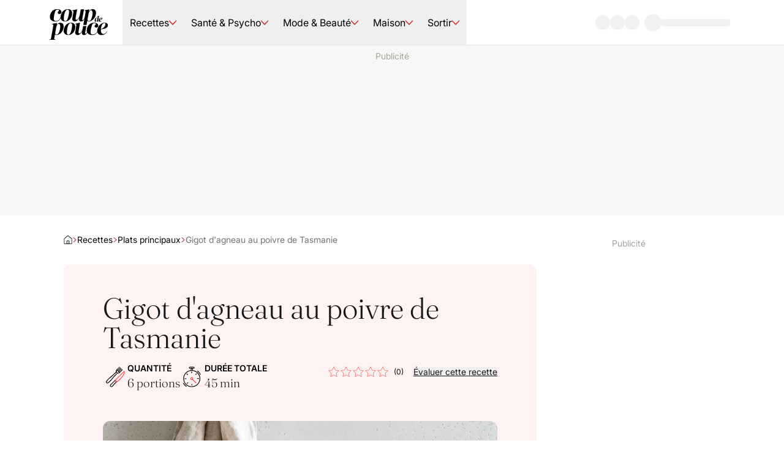

--- FILE ---
content_type: application/javascript; charset=UTF-8
request_url: https://www.coupdepouce.com/_next/static/ORO0NxHtkyAxzYEk8AxK7/_buildManifest.js
body_size: 206
content:
self.__BUILD_MANIFEST=function(e,s,t,a){return{__rewrites:{afterFiles:[{has:e,source:"/:nextInternalLocale(fr\\-CA)/sitemap.xml",destination:e},{has:e,source:"/:nextInternalLocale(fr\\-CA)/sitemap/:file",destination:e}],beforeFiles:[],fallback:[]},__routerFilterStatic:{numItems:0,errorRate:1e-4,numBits:0,numHashes:a,bitArray:[]},__routerFilterDynamic:{numItems:s,errorRate:1e-4,numBits:s,numHashes:a,bitArray:[]},"/_error":["static/chunks/pages/_error-9153a9b7bb75979c.js"],"/design-system":["static/chunks/pages/design-system-b7575d53ddfe81cc.js"],"/ma-liste":["static/chunks/898-63644a9a1ed116bb.js","static/chunks/875-c0edc9c42a524ffa.js","static/chunks/pages/ma-liste-63c3979f6c4f8a98.js"],"/[[...pages]]":["static/chunks/275-7ab293772dfeabcb.js","static/chunks/pages/[[...pages]]-630cba77211e7f89.js"],sortedPages:["/_app","/_error","/design-system","/ma-liste","/[[...pages]]"]}}(void 0,0,1e-4,NaN),self.__BUILD_MANIFEST_CB&&self.__BUILD_MANIFEST_CB();

--- FILE ---
content_type: application/javascript; charset=UTF-8
request_url: https://www.coupdepouce.com/_next/static/chunks/pages/%5B%5B...pages%5D%5D-630cba77211e7f89.js
body_size: 6911
content:
(self.webpackChunk_N_E=self.webpackChunk_N_E||[]).push([[670],{8063:(e,t,n)=>{"use strict";Object.defineProperty(t,"__esModule",{value:!0}),Object.defineProperty(t,"getImagesMetadata",{enumerable:!0,get:function(){return f}});let r=n(65444),i=n(66279),a=function(e,t){if(e&&e.__esModule)return e;if(null===e||"object"!=typeof e&&"function"!=typeof e)return{default:e};var n=d(t);if(n&&n.has(e))return n.get(e);var r={__proto__:null},i=Object.defineProperty&&Object.getOwnPropertyDescriptor;for(var a in e)if("default"!==a&&Object.prototype.hasOwnProperty.call(e,a)){var o=i?Object.getOwnPropertyDescriptor(e,a):null;o&&(o.get||o.set)?Object.defineProperty(r,a,o):r[a]=e[a]}return r.default=e,n&&n.set(e,r),r}(n(55687)),o=c(n(31443)),l=c(n(51021)),u=n(48837),s=n(1476);function c(e){return e&&e.__esModule?e:{default:e}}function d(e){if("function"!=typeof WeakMap)return null;var t=new WeakMap,n=new WeakMap;return(d=function(e){return e?n:t})(e)}let{origin:g}=(0,u.getPublicRuntimeConfig)().qubConfig,m=(0,o.default)(async e=>{let t=i.QueryString.stringify({src:e}),n=await fetch(new URL("/api/image-probe?".concat(t),g).href);if(!n.ok)throw Error("An unexpected error occurred while probing image: ".concat(e));let{width:r,height:a}=await n.json();return{src:e,width:r,height:a}},{cacheKey:e=>{let[t]=e;return t},cache:new l.default({maxSize:1e3})}),p=(e,t)=>{if(!r.isEntity.StoryEntity(e))return[];let n=e[t],i=[];return n?((0,a.default)(n,{replace:e=>{e instanceof a.Element&&"img"===e.tagName&&e.attribs.src&&i.push(e.attribs.src)}}),i):[]},f=async e=>{let t=new Set,n=[],i=(e=>{var t;return"mainPhoto"in e&&(null==(t=e.mainPhoto)?void 0:t.url)||void 0})(e),a=(e=>{var t;if(!r.isEntity.StoryEntity(e))return[];let n=[];return null==(t=e.secondaryObjects)||t.forEach(e=>{r.isEntity.PhotoGalleryEntity(e)&&e.photos.forEach(e=>{e.url&&n.push(e.url)})}),n})(e),o=p(e,"webBodyContent"),l=p(e,"mobileBodyContent"),u=(e=>{var t,n;if(!r.isEntity.StoryEntity(e))return[];let i=[];return null==(n=e.knownEntities)||null==(t=n.mainPhotoGallery)||t.photos.forEach(e=>{e.url&&i.push(e.url)}),i})(e),c=(e=>{var t,n;if(r.isEntity.StoryEntity(e))return null==(n=e.authors[0])||null==(t=n.columnistPhoto)?void 0:t.url})(e),d=(e=>{var t;let n=[];return null==(t=e.sponsors)||t.forEach(e=>{e.image.url&&n.push(e.image.url)}),n})(e);return i&&t.add(i),c&&t.add(c),[...a,...o,...l,...u,...d].forEach(e=>{t.add(e)}),(await Promise.allSettled([...t].map(e=>m(e)))).forEach(t=>{"fulfilled"===t.status?n.push(t.value):s.logger.error({message:'failed to retrieve image metadata for entity with slug "'.concat(e.slug,'"'),error:t.reason,pfuTag:"sdk-image-metadata-error"})}),n}},9644:(e,t,n)=>{"use strict";Object.defineProperty(t,"__esModule",{value:!0}),Object.defineProperty(t,"MarfeelMetadata",{enumerable:!0,get:function(){return o}});let r=n(6029),i=function(e){return e&&e.__esModule?e:{default:e}}(n(95669)),a=n(62136),o=e=>{let{entity:t}=e,n=t&&"externalUrl"in t?t.externalUrl:void 0,o=(0,a.getSection)(t),l=(0,a.getAuthors)(t);return(0,r.jsxs)(i.default,{children:[n&&(0,r.jsx)("meta",{property:"mrf:canonical",content:n},"mrf-canonical"),o&&(0,r.jsx)("meta",{property:"mrf:sections",content:o},"mrf-sections"),l&&(0,r.jsx)("meta",{property:"mrf:authors",content:l},"mrf-authors")]})}},11385:(e,t,n)=>{"use strict";n.r(t),n.d(t,{default:()=>o});var r=n(17969),i=n(71024),a=n.n(i);let o=(0,r.W)({entities:{ContainerEntity:a()(()=>Promise.all([n.e(584),n.e(933)]).then(n.bind(n,14933)).then(e=>{let{ContainerPage:t}=e;return t}),{loadableGenerated:{webpack:()=>[14933]}}),ContestEntity:a()(()=>n.e(549).then(n.bind(n,15549)).then(e=>{let{ContestPage:t}=e;return t}),{loadableGenerated:{webpack:()=>[15549]}}),CustomPageEntity:a()(()=>n.e(733).then(n.bind(n,93733)).then(e=>{let{CustomPage:t}=e;return t}),{loadableGenerated:{webpack:()=>[93733]}}),PageEntity:a()(()=>Promise.all([n.e(584),n.e(572)]).then(n.bind(n,69572)).then(e=>{let{Page:t}=e;return t}),{loadableGenerated:{webpack:()=>[69572]}}),StoryEntity:a()(()=>Promise.all([n.e(584),n.e(898),n.e(476),n.e(752),n.e(772),n.e(130),n.e(780),n.e(659)]).then(n.bind(n,95659)).then(e=>{let{StoryPage:t}=e;return t}),{loadableGenerated:{webpack:()=>[95659]}}),VideoEntity:a()(()=>Promise.all([n.e(898),n.e(476),n.e(772),n.e(130),n.e(815)]).then(n.bind(n,6815)).then(e=>{let{VideoPage:t}=e;return t}),{loadableGenerated:{webpack:()=>[6815]}}),TopicEntity:a()(()=>Promise.all([n.e(584),n.e(898),n.e(780),n.e(689)]).then(n.bind(n,65078)).then(e=>{let{TopicPage:t}=e;return t}),{loadableGenerated:{webpack:()=>[65078]}})},customPages:{"coupdepouce-contact-us":a()(()=>n.e(309).then(n.bind(n,12309)).then(e=>{let{ContactUsPage:t}=e;return t}),{loadableGenerated:{webpack:()=>[12309]}}),"coupdepouce-newsletter":a()(()=>n.e(470).then(n.bind(n,52089)).then(e=>{let{NewsletterPage:t}=e;return t}),{loadableGenerated:{webpack:()=>[52089]}})},loading:a()(()=>n.e(49).then(n.bind(n,10049)).then(e=>{let{LoadingPage:t}=e;return t}),{loadableGenerated:{webpack:()=>[10049]}})})},11771:(e,t,n)=>{"use strict";Object.defineProperty(t,"__esModule",{value:!0}),Object.defineProperty(t,"getStructuredData",{enumerable:!0,get:function(){return s}});let r=n(65444),i=n(22548),a=n(75262),o=n(83550),l=n(92002),{origin:u}=(0,n(48837).getPublicRuntimeConfig)().qubConfig,s=e=>{let t=(e=>r.isEntity.StoryEntity(e)?"RECIPE"===e.subTypology?(0,o.getRecipeStructuredData)(e):(0,l.getStoryStructuredData)(e):r.isEntity.VideoEntity(e)?(0,i.getVideo)(e):r.isEntity.VideoShowEntity(e)&&"MOVIE"===e.subTypology?(0,a.getMovieStructuredData)(e):null)(e),n=(e=>0===e.parentEntities.length?null:[...e.parentEntities].reverse().map((e,t)=>{var n;return{"@type":"ListItem",position:t+1,name:e.title,item:new URL(null!=(n=e.slug)?n:"",u).href}}))(e),s=[];return(t&&s.push(t),n&&s.push({"@type":"BreadcrumbList",itemListElement:n}),0===s.length)?null:{"@context":"https://schema.org","@graph":s}}},17413:(e,t,n)=>{"use strict";Object.defineProperty(t,"__esModule",{value:!0}),Object.defineProperty(t,"getOgImageUrl",{enumerable:!0,get:function(){return c}});let r=n(48837),i=n(3823),a=n(45692),o="16x9",l="JDX-NO-RATIO",{origin:u,seo:s}=(0,r.getPublicRuntimeConfig)().qubConfig,c=e=>{var t;let n=(e=>{var t,n,r,a,u,s,c;if("mainPhoto"in e&&(null==(t=e.mainPhoto)?void 0:t.url)){let{mainPhoto:t}=e;if(!t)return null;let n=(0,i.getImageCrop)(o,t);return n||(null!=(u=(0,i.getImageCrop)(l,t))?u:null)}if("secondaryPhoto"in e&&(null==(n=e.secondaryPhoto)?void 0:n.url)){let{secondaryPhoto:t}=e;if(!t)return null;let n=(0,i.getImageCrop)(o,t);return n||(null!=(s=(0,i.getImageCrop)(l,t))?s:null)}return"thumbnailImage"in e&&(null==(r=e.thumbnailImage)?void 0:r.url)?e.thumbnailImage:"image"in e&&(null==(a=e.image)?void 0:a.url)?e.image.crops.length>0?null!=(c=(0,i.getImageCrop)(o,e.image))?c:null:e.image:null})(e),r=(null==n?void 0:n.url)?(0,a.getAkamaiImageUrl)({url:n.url,policy:a.AkamaiImagePolicy.CropResize,options:(0,i.getCropParams)(n)}):null==s||null==(t=s.default)?void 0:t.image;return r?new URL(r,u).href:null}},17969:(e,t,n)=>{"use strict";Object.defineProperty(t,"W",{enumerable:!0,get:function(){return r.getPage}});let r=n(28907)},22548:(e,t,n)=>{"use strict";Object.defineProperty(t,"__esModule",{value:!0}),!function(e,t){for(var n in t)Object.defineProperty(e,n,{enumerable:!0,get:t[n]})}(t,{getAuthors:function(){return c},getImageUrls:function(){return d},getVideo:function(){return g}});let r=n(82949),i=n(48837),a=n(3823),o=n(45692),{video:l}=(0,i.getPublicRuntimeConfig)().qubConfig,{accountId:u,playerIdVod:s}=l.brightcove,c=e=>{if(0!==e.length)return e.map(e=>({"@type":"Person",name:e}))},d=(e,t)=>{let n=[];return t.forEach(t=>{let r=(0,a.getImageCrop)(t,e);if(!(null==r?void 0:r.url))return;let i=(0,o.getAkamaiImageUrl)({url:r.url,policy:o.AkamaiImagePolicy.CropResize,options:(0,a.getCropParams)(r)});i&&n.push(i)}),n.length>0?n:void 0},g=e=>{var t;return{"@type":"VideoObject",description:e.longDescription,duration:null!=(t=(0,r.formatMillisecondsToIso8601Duration)(e.durationMillis))?t:void 0,embedUrl:"https://players.brightcove.net/".concat(u,"/").concat(s,"_default/index.html?videoId=ref:").concat(e.referenceId),expires:e.expirationDate,name:e.name,regionsAllowed:"CA",thumbnailUrl:e.thumbnailImage.url,uploadDate:e.activationDate}}},22828:(e,t)=>{"use strict";Object.defineProperty(t,"__esModule",{value:!0}),Object.defineProperty(t,"KHOROS_SCRIPT_URL",{enumerable:!0,get:function(){return n}});let n="https://brand-messenger.app.khoros.com/bundle/loader.js"},27979:(e,t,n)=>{"use strict";var r;Object.defineProperty(t,"__esModule",{value:!0}),!function(e,t){for(var n in t)Object.defineProperty(e,n,{enumerable:!0,get:t[n]})}(t,{loadConversation:function(){return u},loadKhoros:function(){return l}});let i=n(42108),a=n(22828),{khoros:o}=null!=(r=(0,n(5574).getPublicRuntimeConfig)().qubConfig.help)?r:{},l=async()=>{if(!o)return;let e=window;e.KHOROS_CONFIG={...e.KHOROS_CONFIG,...o},await (0,i.loadScript)(a.KHOROS_SCRIPT_URL)},u=async()=>{var e,t,n,r,i;if(!o)return;let a=window,{messages:l=[]}=null!=(i=await (null==(t=a.Brandmessenger)||null==(e=t.getConversation)?void 0:e.call(t)))?i:{messages:[]};l.length>0||null==(r=a.Brandmessenger)||null==(n=r.reload)||n.call(r)}},28907:(e,t,n)=>{"use strict";Object.defineProperty(t,"__esModule",{value:!0}),Object.defineProperty(t,"getPage",{enumerable:!0,get:function(){return O}});let r=n(6029),i=n(55729),a=n(24114),o=n(49074),l=n(71851),u=n(65444),s=n(96189),c=n(16960),d=n(7757),g=function(e){return e&&e.__esModule?e:{default:e}}(n(81278)),m=n(47116),p=n(90554),f=n(48837),h=n(56773),b=n(97315),y=n(41185),v=n(98261),P=n(8063),j=n(1476),_=n(24783),{origin:w}=(0,f.getPublicRuntimeConfig)().qubConfig,O=e=>{let{entities:t,customPages:n={},loading:f}=e,O=new Map(Object.entries(t)),x=new Map(Object.entries(n)),E=null;for(let e of[f,...Object.values(t),...Object.values(n)])if(!(0,_.isNextDynamicImport)(e))throw m.DYNAMIC_IMPORT_ERROR_MESSAGE;c.isDom&&(e=>{let t=window;(()=>{let e=window;e._qub_sdk_route_change_handler&&g.default.events.off("routeChangeStart",e._qub_sdk_route_change_handler)})(),t._qub_sdk_route_change_handler=e,g.default.events.on("routeChangeStart",t._qub_sdk_route_change_handler)})(()=>null==E?void 0:E.abort());let C=e=>{let{staticEntity:t,imagesMetadata:n,ssr:s}=e;if(!t)throw Error("Missing static entity");let{discriminator:c="",id:d,advertisement:g=null,slug:m}=t,p=u.isEntity.CustomPageEntity(t)?t.customPageId:void 0,b=O.get(c),P=x.get(null!=p?p:""),_=null!=P?P:b;if((0,i.useEffect)(()=>{j.logger.info({message:"Page loaded: ".concat(m),pfuTag:"sdk-page-loaded"})},[m]),(0,l.usePageViewTracker)(t),!_)throw Error("Missing page component for: ".concat(c));return(0,r.jsxs)(i.Fragment,{children:[(0,r.jsx)(y.Head,{entity:t}),(0,r.jsx)(v.ImageProvider,{imagesMetadata:n,children:(0,r.jsxs)(o.AdvertisementProvider,{advertisement:g,children:[(0,r.jsx)(a.OutOfPage,{}),(0,r.jsx)(h.EntityFetcher,{staticEntity:t,Page:_,LoadingPage:f,ssr:s})]})})]},d)};return C.getInitialProps=async e=>{let{res:t,req:n,asPath:r,query:i,associatedEntities:a}=e,{bypassEmbargo:o}=i,l=!!t;if(E=new AbortController,!r)throw Error("Missing path");let c=new URL(r,w).pathname,g=await (0,u.fetchEntity)({slug:c,bypassEmbargo:null==o?void 0:o.toString(),userAgent:null==n?void 0:n.headers["user-agent"]},{abortSignal:E.signal}).then(u.lazyFetchEntities),m=O.get(g.discriminator),f="customPageId"in g?g.customPageId:void 0,h=x.get(null!=f?f:""),y=null!=h?h:m;if(!y){if(f&&!h)throw new s.NotFoundError("missing custom page component for: ".concat(f));throw new s.NotFoundError("missing entity page component for: ".concat(g.discriminator))}return await (0,_.assertNextDynamicImport)(y).render.preload(),await (0,p.preloadAssociatedEntityComponents)(g,a),(0,b._isUnderEmbargo)(g)&&(null==t||t.setHeader("Cache-Control",(0,d.stringify)({private:!0,"no-cache":!0,"no-store":!0,"must-revalidate":!0,"max-age":0}))),{staticEntity:g,imagesMetadata:await (0,P.getImagesMetadata)(g),ssr:l}},C}},40859:(e,t,n)=>{"use strict";Object.defineProperty(t,"__esModule",{value:!0}),Object.defineProperty(t,"Canonical",{enumerable:!0,get:function(){return o}});let r=n(6029),i=function(e){return e&&e.__esModule?e:{default:e}}(n(95669)),a=n(56055),o=()=>{let e=(0,a.useCanonicalUrl)();return(0,r.jsx)(i.default,{children:(0,r.jsx)("link",{rel:"canonical",href:e},"canonical")})}},41185:(e,t,n)=>{"use strict";Object.defineProperty(t,"__esModule",{value:!0}),Object.defineProperty(t,"Head",{enumerable:!0,get:function(){return h}});let r=n(6029),i=function(e){return e&&e.__esModule?e:{default:e}}(n(95669)),a=n(17413),o=n(61484),l=n(9644),u=n(40859),s=n(48837),c=n(46991),d=n(89059),g=n(11771),{api:m,seo:p,smartAppBanner:f}=(0,s.getPublicRuntimeConfig)().qubConfig,h=e=>{var t,n,s,h,b,y,v,P,j,_;let{entity:w}=e,O=w&&(0,d.getRobotsRule)(w),x=w&&(0,a.getOgImageUrl)(w),E=w&&(0,g.getStructuredData)(w),C=null==f||null==(t=f.ios)?void 0:t.appId,{seoTitle:M=null!=(y=null==p||null==(n=p.default)?void 0:n.title)?y:"",seoDescription:I=null!=(v=null==p||null==(s=p.default)?void 0:s.description)?v:"",ogTitle:R=null!=(P=null==p||null==(h=p.default)?void 0:h.title)?P:"",ogDescription:S=null!=(j=null==p||null==(b=p.default)?void 0:b.description)?j:""}=null!=(_=null==w?void 0:w.metadata)?_:{};return(0,c.useKhoros)(),(0,r.jsxs)(r.Fragment,{children:[(0,r.jsxs)(i.default,{children:[(0,r.jsx)("title",{children:M}),(0,r.jsx)("meta",{name:"description",content:I},"meta-description"),O&&(0,r.jsx)("meta",{name:"robots",content:O},"meta-robots"),(0,r.jsx)("meta",{name:"robots",content:"max-image-preview:large"},"meta-robots-image-preview"),(0,r.jsx)("meta",{property:"og:title",content:R},"meta-og-title"),(0,r.jsx)("meta",{property:"og:description",content:S},"meta-og-description"),x&&(0,r.jsx)("meta",{property:"og:image",content:x},"meta-og-image"),(0,r.jsx)("meta",{name:"twitter:card",content:"summary_large_image"},"meta-twitter-card"),(0,r.jsx)("meta",{name:"twitter:title",content:R},"meta-twitter-title"),(0,r.jsx)("meta",{name:"twitter:description",content:S},"meta-twitter-description"),x&&(0,r.jsx)("meta",{name:"twitter:image",content:x},"meta-twitter-image"),(0,r.jsx)("link",{rel:"preconnect",href:m.origin,crossOrigin:"anonymous"},"preconnect-qub-api"),C&&(0,r.jsx)("meta",{name:"apple-itunes-app",content:"app-id=".concat(C)}),E&&(0,r.jsx)("script",{type:"application/ld+json",children:JSON.stringify(E)},"structured-data")]}),(0,r.jsx)(u.Canonical,{}),(0,r.jsx)(l.MarfeelMetadata,{entity:w}),(0,r.jsx)(o.CxenseMetadata,{})]})}},45692:(e,t,n)=>{"use strict";Object.defineProperty(t,"__esModule",{value:!0}),function(e,t){Object.keys(e).forEach(function(n){"default"===n||Object.prototype.hasOwnProperty.call(t,n)||Object.defineProperty(t,n,{enumerable:!0,get:function(){return e[n]}})})}(n(23835),t)},46991:(e,t,n)=>{"use strict";Object.defineProperty(t,"__esModule",{value:!0}),Object.defineProperty(t,"useKhoros",{enumerable:!0,get:function(){return l}});let r=n(55729),i=n(389),a=n(81278),o=n(27979),l=()=>{let{run:e,isResolved:t}=(0,i.useAsync)(o.loadKhoros);(0,r.useEffect)(()=>{e()},[e]),(0,r.useEffect)(()=>{t&&(0,o.loadConversation)()},[t]),(0,r.useEffect)(()=>(a.Router.events.on("routeChangeComplete",o.loadConversation),()=>{a.Router.events.off("routeChangeComplete",o.loadConversation)}),[])}},47116:(e,t)=>{"use strict";Object.defineProperty(t,"__esModule",{value:!0}),Object.defineProperty(t,"DYNAMIC_IMPORT_ERROR_MESSAGE",{enumerable:!0,get:function(){return n}});let n="error - Components inside the `/pages/[[...pages]]` route must be dynamically imported using `next/dynamic`: https://nextjs.org/docs/advanced-features/dynamic-import"},56055:(e,t,n)=>{"use strict";Object.defineProperty(t,"__esModule",{value:!0}),Object.defineProperty(t,"useCanonicalUrl",{enumerable:!0,get:function(){return o}});let r=n(26188),i=n(81278),{origin:a}=(0,n(48837).getPublicRuntimeConfig)().qubConfig,o=()=>{let e=(0,r.useRouteEntity)({static:!0}),t=e&&"canonicalUrl"in e?e.canonicalUrl:void 0,{asPath:n}=(0,i.useRouter)(),o=new URL(n,a).pathname;return new URL(null!=t?t:o,a).href}},56773:(e,t,n)=>{"use strict";Object.defineProperty(t,"__esModule",{value:!0}),Object.defineProperty(t,"EntityFetcher",{enumerable:!0,get:function(){return s}});let r=n(6029),i=n(55729),a=n(26188),o=n(62020),l=n(24783),u=n(53863),s=e=>{let{Page:t,LoadingPage:n,staticEntity:s,ssr:c}=e,d=(0,o.useIsMounted)(),{slug:g,personalized:m=!1}=s;if(!g)throw Error("Missing slug");let{entity:p,isRejected:f,error:h,...b}=(0,u.useEntity)(m&&c?{slug:g}:{entity:s}),y=!!p,[v,P]=(0,i.useState)(!y);if((0,i.useEffect)(()=>{(0,l.assertNextDynamicImport)(t).render.preload().then(()=>{d()&&P(!1)})},[t,d]),f)throw h;return!y||v?(0,r.jsx)(n,{}):(0,r.jsx)(a.RouteEntityProvider,{entity:p,children:(0,r.jsx)(t,{...b,entity:p})})}},61484:(e,t,n)=>{"use strict";Object.defineProperty(t,"__esModule",{value:!0}),Object.defineProperty(t,"CxenseMetadata",{enumerable:!0,get:function(){return u}});let r=n(6029),i=n(65444),a=n(26188),o=n(73186),l=function(e){return e&&e.__esModule?e:{default:e}}(n(95669)),u=()=>{let e=(0,a.useRouteEntity)({static:!0});if(i.isEntity.StoryEntity(e)){var t,n,u,s;let i=(0,o.getAuthorText)(e),a=null==(t=e.categories.secondaire)?void 0:t.at(0),c=null==(n=e.categories.primaire)?void 0:n.at(0),d=null==(u=e.sourceReference)?void 0:u.name;return(0,r.jsxs)(l.default,{children:[(0,r.jsx)("meta",{name:"cXenseParse:articleid",content:e.id.toString()}),(0,r.jsx)("meta",{name:"cXenseParse:title",content:e.headline}),(0,r.jsx)("meta",{name:"cXenseParse:pageclass",content:"article"}),(0,r.jsx)("meta",{name:"cXenseParse:que-sponsorise",content:e.publicityMetadata.sponsored.toString()}),(0,r.jsx)("meta",{name:"cXenseParse:recs:recommendable",content:"true"}),(0,r.jsx)("meta",{name:"cXenseParse:recs:que-hasvideo",content:e.hasMainVideo.toString()}),(0,r.jsx)("meta",{name:"cXenseParse:recs:publishtime",content:e.activationDate}),d&&(0,r.jsxs)(r.Fragment,{children:[(0,r.jsx)("meta",{name:"cXenseParse:que-source",content:d}),(0,r.jsx)("meta",{name:"cXenseParse:recs:que-source",content:d})]}),(null==(s=e.mainPhoto)?void 0:s.url)&&(0,r.jsx)("meta",{name:"cXenseParse:recs:image",content:e.mainPhoto.url}),a&&(0,r.jsx)("meta",{name:"cXenseParse:recs:que-sectionclassname",content:a}),c&&(0,r.jsx)("meta",{name:"cXenseParse:recs:que-category",content:c}),e.absoluteUrl&&(0,r.jsx)("meta",{name:"cXenseParse:url",content:e.absoluteUrl}),i&&(0,r.jsx)("meta",{name:"cXenseParse:author",content:i}),e.lead&&(0,r.jsx)("meta",{name:"cXenseParse:description",content:e.lead})]})}return(0,r.jsx)(l.default,{children:(0,r.jsx)("meta",{name:"cXenseParse:recs:recommendable",content:"false"})})}},62136:(e,t,n)=>{"use strict";Object.defineProperty(t,"__esModule",{value:!0}),!function(e,t){for(var n in t)Object.defineProperty(e,n,{enumerable:!0,get:t[n]})}(t,{getAuthors:function(){return o},getSection:function(){return a}});let r=n(65444),i=n(73186),a=e=>{if(!r.isEntity.StoryEntity(e))return;let{primarySectionPath:t}=e;if(t)return t.split("/").filter(Boolean).at(-1)},o=e=>{if(!r.isEntity.StoryEntity(e))return;let t=(0,i.getAuthorsFullNames)(e);if(0!==t.length)return t.join(";")}},73186:(e,t,n)=>{"use strict";Object.defineProperty(t,"__esModule",{value:!0}),!function(e,t){for(var n in t)Object.defineProperty(e,n,{enumerable:!0,get:t[n]})}(t,{getAuthorPhotoUrl:function(){return r.getAuthorPhotoUrl},getAuthorText:function(){return r.getAuthorText},getAuthorsFullNames:function(){return r.getAuthorsFullNames}});let r=n(67014)},75262:(e,t,n)=>{"use strict";Object.defineProperty(t,"__esModule",{value:!0}),Object.defineProperty(t,"getMovieStructuredData",{enumerable:!0,get:function(){return i}});let r=n(22548),i=e=>{var t;return{"@type":"Movie",dateCreated:e.releaseYear,director:(null==(t=e.cast)?void 0:t.director)?{"@type":"Person",name:e.cast.director}:void 0,image:e.image?(0,r.getImageUrls)(e.image,["16x9"]):void 0,name:e.name}}},81788:(e,t,n)=>{(window.__NEXT_P=window.__NEXT_P||[]).push(["/[[...pages]]",function(){return n(11385)}])},83550:(e,t,n)=>{"use strict";Object.defineProperty(t,"__esModule",{value:!0}),Object.defineProperty(t,"getRecipeStructuredData",{enumerable:!0,get:function(){return s}});let r=n(82949),i=n(29207),a=n(22548),o=e=>{if(e&&0!==e.length)return e.map(e=>({"@type":"HowToStep",text:e.description}))},l=(e,t)=>{var n;return null==(n=e.find(e=>e.name===t))?void 0:n.durationInSeconds},u=e=>e?(0,r.formatMillisecondsToIso8601Duration)(1e3*e):void 0,s=e=>{var t,n,r,s,c;if(!(null==(t=e.knownEntities)?void 0:t.recipe))return null;let{recipe:d,mainVideo:g}=e.knownEntities,m=l(d.timings,"Cuisson"),p=l(d.timings,"Pr\xe9paration"),f=m||p?(null!=m?m:0)+(null!=p?p:0):void 0,h=d.recipeYield.quantity&&d.recipeYield.unit?"".concat(d.recipeYield.quantity," ").concat(d.recipeYield.unit):void 0;return{"@type":"Recipe",aggregateRating:(e=>{if((null==e?void 0:e.average)&&(null==e?void 0:e.reviewersNumber))return{"@type":"AggregateRating",ratingValue:e.average,ratingCount:e.reviewersNumber,bestRating:5}})(d.ratings),author:(0,a.getAuthors)(d.experts),cookTime:null!=(n=u(m))?n:void 0,datePublished:d.activationDate,description:(0,i.stripHtmlTags)(null!=(r=e.webBodyContent)?r:""),image:e.mainPhoto?(0,a.getImageUrls)(e.mainPhoto,["1x1","4x3","16x9","JDX-NO-RATIO"]):void 0,keywords:d.keywords.length>0?d.keywords.join(", "):void 0,name:d.name,prepTime:null!=(s=u(p))?s:void 0,recipeCategory:d.recipeCategories.length>0?d.recipeCategories.join(", "):void 0,recipeCuisine:d.recipeCuisine.length>0?d.recipeCuisine.join(", "):void 0,recipeIngredient:(e=>{if(0!==e.length)return e.flatMap(e=>e.parts?e.parts.map(e=>{var t;return null!=(t=e.content)?t:""}):[])})(d.ingredientDetails),recipeInstructions:(e=>{if(0!==e.length){if(1===e.length){var t;return o(null==(t=e[0])?void 0:t.steps)}return e.map(e=>({"@type":"HowToSection",name:e.description,itemListElement:o(e.steps)}))}})(d.preparations),recipeYield:h,totalTime:null!=(c=u(f))?c:void 0,video:g?(0,a.getVideo)(g):void 0}}},89059:(e,t,n)=>{"use strict";Object.defineProperty(t,"__esModule",{value:!0}),Object.defineProperty(t,"getRobotsRule",{enumerable:!0,get:function(){return i}});let{api:{owner:r}}=(0,n(5574).getPublicRuntimeConfig)().qubConfig,i=e=>{let t=!!e.personalized,n=r===e.owner;return t||r&&!n?"noindex":"index"}},92002:(e,t,n)=>{"use strict";Object.defineProperty(t,"__esModule",{value:!0}),Object.defineProperty(t,"getStoryStructuredData",{enumerable:!0,get:function(){return i}});let r=n(22548),i=e=>{var t,n;let{mainVideo:i}=null!=(t=e.knownEntities)?t:{},a=null!=(n=e.authors.map(e=>"".concat(e.firstName," ").concat(e.lastName)))?n:[e.authoringInfo];return{"@type":"NewsArticle",author:(0,r.getAuthors)(a),dateModified:e.lastUpdateDate,datePublished:e.activationDate,image:e.mainPhoto?(0,r.getImageUrls)(e.mainPhoto,["1x1","4x3","16x9","JDX-NO-RATIO"]):void 0,headline:e.headline,url:e.canonicalUrl,video:i?(0,r.getVideo)(i):void 0}}},98261:(e,t,n)=>{"use strict";Object.defineProperty(t,"__esModule",{value:!0}),Object.defineProperty(t,"ImageProvider",{enumerable:!0,get:function(){return a}});let r=n(6029),i=n(99507),a=e=>{let{imagesMetadata:t,children:n}=e;return(0,r.jsx)(i.ImageContext.Provider,{value:t,children:n})}}},e=>{e.O(0,[275,636,593,792],()=>e(e.s=81788)),_N_E=e.O()}]);

--- FILE ---
content_type: application/javascript; charset=UTF-8
request_url: https://www.coupdepouce.com/_next/static/chunks/130.08616d3bdc4431f0.js
body_size: 35405
content:
"use strict";(self.webpackChunk_N_E=self.webpackChunk_N_E||[]).push([[130],{487:(e,t,r)=>{Object.defineProperty(t,"__esModule",{value:!0}),Object.defineProperty(t,"ErrorOverlayContext",{enumerable:!0,get:function(){return n}});let n=(0,r(55729).createContext)(null)},734:(e,t,r)=>{Object.defineProperty(t,"__esModule",{value:!0}),Object.defineProperty(t,"StopContext",{enumerable:!0,get:function(){return n}});let n=(0,r(55729).createContext)(null)},1096:(e,t,r)=>{Object.defineProperty(t,"__esModule",{value:!0}),Object.defineProperty(t,"CaptionsEnableContext",{enumerable:!0,get:function(){return n}});let n=(0,r(55729).createContext)(null)},1680:(e,t,r)=>{Object.defineProperty(t,"__esModule",{value:!0}),Object.defineProperty(t,"PauseContext",{enumerable:!0,get:function(){return n}});let n=(0,r(55729).createContext)(null)},2033:(e,t,r)=>{let n=r(55729),o=n.forwardRef(function(e,t){let{title:r,titleId:o,...i}=e;return n.createElement("svg",Object.assign({width:28,height:26,viewBox:"0 0 28 26",xmlns:"http://www.w3.org/2000/svg",fill:"currentColor","aria-hidden":"true","data-slot":"icon",ref:t,"aria-labelledby":o},i),r?n.createElement("title",{id:o},r):null,n.createElement("path",{fillRule:"evenodd",clipRule:"evenodd",d:"M16.105 19.4911L21.5858 23.4014L21.5858 19.4911H24.5047C25.4699 19.4911 26.2524 18.6923 26.2524 17.707V3.7565C26.2524 2.77122 25.4699 1.97249 24.5047 1.97249H3.49527C2.53008 1.97249 1.74763 2.77122 1.74763 3.7565V17.707C1.74763 18.6923 2.53008 19.4911 3.49527 19.4911H16.105ZM23.3334 21.2751H24.5047C26.4351 21.2751 28 19.6776 28 17.707V3.7565C28 1.78594 26.4351 0.188477 24.5047 0.188477H3.49527C1.56489 0.188477 0 1.78593 0 3.7565V17.707C0 19.6776 1.56488 21.2751 3.49527 21.2751H15.5548L20.5846 24.8636C21.743 25.6901 23.3334 24.8441 23.3334 23.4014V21.2751ZM5.2429 11.7846C5.2429 11.2919 5.63412 10.8926 6.11672 10.8926H21.8454C22.328 10.8926 22.7192 11.2919 22.7192 11.7846C22.7192 12.2772 22.328 12.6766 21.8454 12.6766H6.11672C5.63413 12.6766 5.2429 12.2772 5.2429 11.7846ZM9.61199 14.4606C9.12939 14.4606 8.73817 14.8599 8.73817 15.3526C8.73817 15.8452 9.12939 16.2446 9.61199 16.2446H18.3502C18.8328 16.2446 19.224 15.8452 19.224 15.3526C19.224 14.8599 18.8328 14.4606 18.3502 14.4606H9.61199Z"}))});e.exports.F=o},2071:(e,t)=>{Object.defineProperty(t,"__esModule",{value:!0})},2998:(e,t)=>{Object.defineProperty(t,"__esModule",{value:!0})},3095:(e,t)=>{Object.defineProperty(t,"__esModule",{value:!0}),Object.defineProperty(t,"AD_BLOCKER_DETECTION_SUBSCRIPTIONS_WHITELIST",{enumerable:!0,get:function(){return r}});let r=["TVASD"]},3365:(e,t)=>{Object.defineProperty(t,"__esModule",{value:!0}),Object.defineProperty(t,"NEXT_VIDEO_SHOWS_PREVIEW_DELAY_IN_SECONDS",{enumerable:!0,get:function(){return r}});let r=20},3634:(e,t,r)=>{Object.defineProperty(t,"__esModule",{value:!0}),Object.defineProperty(t,"CaptionsDisable",{enumerable:!0,get:function(){return l}});let n=r(6029),o=r(55729),i=r(99262),l=e=>{let{children:t,onClick:r,...l}=e,u=(0,o.useContext)(i.CaptionsDisableContext);if(!u)throw Error("The `CaptionsDisable` atom cannot be used outside of the root component");let{disableCaptions:a,captionsDisableButtonRef:s,hasCaptions:c,isCaptionsEnabled:d,isAdPlaying:f,hasError:p,hasMedia:m}=u;return(0,n.jsx)("button",{ref:s,onClick:e=>{a(),null==r||r(e)},disabled:p||!d||!m||f||!c,"aria-label":"D\xe9sactiver les sous-titres",...l,children:t})}},4056:(e,t,r)=>{let n=r(55729),o=n.forwardRef(function(e,t){let{title:r,titleId:o,...i}=e;return n.createElement("svg",Object.assign({width:37,height:36,viewBox:"0 0 37 36",xmlns:"http://www.w3.org/2000/svg",fill:"currentColor","aria-hidden":"true","data-slot":"icon",ref:t,"aria-labelledby":o},i),r?n.createElement("title",{id:o},r):null,n.createElement("path",{fillRule:"evenodd",clipRule:"evenodd",d:"M13.6752 10.35C13.6752 12.0897 12.2649 13.5 10.5252 13.5H1.52517C0.779586 13.5 0.175171 14.1044 0.175171 14.85C0.175171 15.5956 0.779586 16.2 1.52517 16.2H10.5252C13.756 16.2 16.3752 13.5809 16.3752 10.35V1.35C16.3752 0.604415 15.7708 0 15.0252 0C14.2796 0 13.6752 0.604415 13.6752 1.35V10.35ZM13.6752 25.6491C13.6752 23.9094 12.2649 22.4991 10.5252 22.4991H1.52517C0.779586 22.4991 0.175171 21.8947 0.175171 21.1491C0.175171 20.4035 0.779586 19.7991 1.52517 19.7991H10.5252C13.756 19.7991 16.3752 22.4183 16.3752 25.6491V34.6491C16.3752 35.3947 15.7708 35.9991 15.0252 35.9991C14.2796 35.9991 13.6752 35.3947 13.6752 34.6491V25.6491ZM25.8265 13.5C24.0868 13.5 22.6765 12.0897 22.6765 10.35V1.35C22.6765 0.604415 22.0721 0 21.3265 0C20.5809 0 19.9765 0.604415 19.9765 1.35V10.35C19.9765 13.5809 22.5956 16.2 25.8265 16.2H34.8265C35.5721 16.2 36.1765 15.5956 36.1765 14.85C36.1765 14.1044 35.5721 13.5 34.8265 13.5H25.8265ZM22.6765 25.6491C22.6765 23.9094 24.0868 22.4991 25.8265 22.4991H34.8265C35.5721 22.4991 36.1765 21.8947 36.1765 21.1491C36.1765 20.4035 35.5721 19.7991 34.8265 19.7991H25.8265C22.5956 19.7991 19.9765 22.4183 19.9765 25.6491V34.6491C19.9765 35.3947 20.5809 35.9991 21.3265 35.9991C22.0721 35.9991 22.6765 35.3947 22.6765 34.6491V25.6491Z"}))});e.exports.U=o},4064:(e,t,r)=>{Object.defineProperty(t,"__esModule",{value:!0}),Object.defineProperty(t,"ProgressBarContext",{enumerable:!0,get:function(){return n}});let n=(0,r(55729).createContext)(null)},4110:(e,t,r)=>{Object.defineProperty(t,"__esModule",{value:!0}),Object.defineProperty(t,"slugify",{enumerable:!0,get:function(){return n.slugify}});let n=r(41309)},4612:(e,t,r)=>{Object.defineProperty(t,"__esModule",{value:!0}),Object.defineProperty(t,"useImaDai",{enumerable:!0,get:function(){return m}});let n=r(55729),o=r(78873),i=r(62020),l=r(4110),u=r(3832),a=r(86758),s=r(10927),c=r(49528),d=r(26188),f=r(81771),p=r(92752),m=(e,t)=>{var r;let{daiAssetKey:m,referenceId:v}=t,b=(0,i.useIsMounted)(),{anonymousId:g,isPending:h}=(0,a.useAnonymousId)(),C=(0,d.useRouteEntity)({static:!0}),{isDetected:w,isPending:y}=(0,u.useAdBlockerDetector)(),{show:P}=(0,f.usePlayingShowDetails)(C),{isPending:E,metadata:x}=(0,p.useVideoMetadata)({referenceId:v}),_=null!=(r=null==P?void 0:P.serieTitle)?r:null==P?void 0:P.episodeTitle,j=(0,n.useRef)(),O=(0,n.useRef)(null),M=(0,n.useRef)(!1),S=(0,n.useRef)(!1),A=(0,n.useRef)(new Set),{hasWithoutAdPermission:R,isPending:T}=(0,c.usePermission)(C),D=h||y||E||T,N=!!m,k=(0,n.useMemo)(()=>({ppid:g,cust_params:_?"live=".concat((0,l.slugify)(_)):""}),[g,_]),I=(0,n.useCallback)(e=>{A.current.has(e)||(A.current.add(e),s.logger.info({message:"IMA DAI stream initialization blocked",pfuTag:"sdk-player-brightcove-ima-dai-init-blocked",context:{reason:e,daiAssetKey:m,referenceId:v,isDaiStream:N,isAdDisabled:R,isAdBlockerDetected:w,isAnonymousIdPending:h,isAdBlockerDetectorPending:y,isPermissionPending:T,isPending:D,hasMetadata:!!x}}))},[m,w,R,h,y,T,N,D,x,v]),B=(0,n.useCallback)(()=>{if(!b()||M.current)return;if(!e)return void I("player-unavailable");if(!N)return void I("dai-asset-key-missing");if(!O.current)return void I("ima-dai-sdk-not-loaded");if(D)return void I("dependencies-pending");if(R)return void I("user-without-ads");if(w)return void I("ad-blocker-detected");if(!x)return void I("video-metadata-missing");let{LiveStreamRequest:t}=O.current.imaDaiSdk,r=new t({assetKey:m,adTagParameters:k});s.logger.info({message:"Applying IMA DAI live stream request",pfuTag:"sdk-player-brightcove-ima-dai-stream-init",context:{assetKey:m,referenceId:v,adTagParameters:k,sourceCount:x.sources.length,hasSdk:!!O.current}}),e.src(x.sources.map(e=>({...e,imaDai:{streamRequest:r}}))),M.current=!0},[b,e,N,D,R,w,x,m,k,v,I]),V=(0,o.useEvent)(e=>{O.current=e,s.logger.info({message:"IMA DAI SDK loaded",pfuTag:"sdk-player-brightcove-ima-dai-sdk-loaded",context:{assetKey:m,referenceId:v}}),B()});(0,n.useEffect)(()=>{j.current&&(s.logger.info({message:"Updating IMA DAI ad tag parameters",pfuTag:"sdk-player-brightcove-ima-dai-ad-tag-params",context:{assetKey:m,referenceId:v,adTagParameters:k}}),j.current.replaceAdTagParameters(k))},[k,m,v]),(0,n.useEffect)(()=>{if(e&&N)return j.current||(j.current=e.imaDai({debug:!0}),S.current=!1,s.logger.info({message:"Initialized IMA DAI plugin",pfuTag:"sdk-player-brightcove-ima-dai-plugin-init",context:{assetKey:m,referenceId:v}})),!S.current&&j.current&&(j.current.one("imaDai:imaDaiSdkLoaded",V),S.current=!0,s.logger.info({message:"Registered IMA DAI SDK listener",pfuTag:"sdk-player-brightcove-ima-dai-sdk-listener",context:{assetKey:m,referenceId:v}})),e.on("imaDai:imaDaiSdkLoaded",V),()=>{e.off("imaDai:imaDaiSdkLoaded",V)}},[m,V,N,e,v]),(0,n.useEffect)(()=>B(),[b,B,e]),(0,n.useEffect)(()=>{M.current=!1,S.current=!1,O.current=null,A.current.clear()},[m,v])}},5458:(e,t,r)=>{Object.defineProperty(t,"__esModule",{value:!0}),Object.defineProperty(t,"Stop",{enumerable:!0,get:function(){return l}});let n=r(6029),o=r(55729),i=r(734),l=e=>{let{children:t,onClick:r,...l}=e,u=(0,o.useContext)(i.StopContext);if(!u)throw Error("The `Stop` atom cannot be used outside of the root component");let{stopButtonRef:a,isStopped:s,hasError:c}=u;return(0,n.jsx)("button",{ref:a,onClick:e=>{u.stop(),null==r||r(e)},disabled:c||s,"aria-label":"Arr\xeater",...l,children:t})}},5908:(e,t,r)=>{Object.defineProperty(t,"__esModule",{value:!0}),Object.defineProperty(t,"Pause",{enumerable:!0,get:function(){return l}});let n=r(6029),o=r(55729),i=r(1680),l=e=>{let{children:t,onClick:r,...l}=e,u=(0,o.useContext)(i.PauseContext);if(!u)throw Error("The `Pause` atom cannot be used outside of the root component");let{pauseButtonRef:a,isPaused:s,hasError:c}=u;return(0,n.jsx)("button",{ref:a,onClick:e=>{u.pause(),null==r||r(e)},disabled:c||s,"aria-label":"Pause",...l,children:t})}},6381:(e,t,r)=>{Object.defineProperty(t,"__esModule",{value:!0}),!function(e,t){for(var r in t)Object.defineProperty(e,r,{enumerable:!0,get:t[r]})}(t,{fetchProgress:function(){return m},fetchVideoParentProgress:function(){return v},removeUserContent:function(){return g},sendProgress:function(){return b}});let n=function(e){return e&&e.__esModule?e:{default:e}}(r(67913)),o=r(16539),i=r(40659),l=r(81130),u=r(49528),a=r(16121),{getSession:s,getRuntimeConfig:c}=(0,l.getEnvironment)(),{api:d}=c(),{tenant:f,apiKey:p}=d,m=(()=>{let e=new Set,t=(0,n.default)(async()=>{let[t,r]=await Promise.all([s(),(0,i.getCurrentAccountProfile)()]);if(!t)throw Error("Failed to fetch progress: no session found");let n=[...e];e.clear();let o=await fetch("".concat(d.origin,"/progress-service/v1/users/").concat(t.user.id,"/contents?contentIds=").concat(n),{method:"GET",headers:new Headers({authorization:"Bearer ".concat(t.idToken),...r&&{"x-pfu-account-profile-id":r.id}})});if(!o.ok)throw Error("Failed to fetch the progress for these content ids: ".concat(n.toString()," with the error code ").concat(o.status,": ").concat(o.statusText));return o.json()},o.PROGRESS_DEBOUNCE_WAIT_TIME);return async r=>{var n;return e.add(r),null!=(n=(await t()).find(e=>e.contentId===r))?n:null}})(),v=async(e,t)=>{let[r,n]=await Promise.all([s(),(0,i.getCurrentAccountProfile)()]),{contentId:o}=e,{abortSignal:l}=t,a=(0,u.getWithoutAdPermissionGroups)(null==r?void 0:r.user.permissionGroups),c=new Headers({"x-api-key":p,"x-pfu-tenant":f,...n&&{"x-pfu-account-profile-id":n.id},...(null==r?void 0:r.idToken)&&{authorization:"Bearer ".concat(r.idToken)}});a.length>0&&c.set("x-pfu-pre-check-user-group-ids",a.join(","));let m=await fetch("".concat(d.origin,"/progress-service/v1/context/").concat(o,"/current-entity"),{method:"GET",signal:l,headers:c});if(!m.ok)throw Error("Failed to fetch the progress for the video parent content id: ".concat(o," with the error code ").concat(m.status,": ").concat(m.statusText));return m.json()},b=async(e,t)=>{let[r,n]=await Promise.all([s(),(0,i.getCurrentAccountProfile)()]);if(!r)throw Error("Failed to send progress: no session found");let{params:o}=e,{abortSignal:l}=t,u=await fetch("".concat(d.origin,"/progress-service/v1/users/").concat(r.user.id,"/progress"),{method:"PUT",signal:l,headers:new Headers({authorization:"Bearer ".concat(r.idToken),"content-type":"application/json",...n&&{"x-pfu-account-profile-id":n.id}}),body:JSON.stringify(o)});if(!u.ok)throw Error("Failed to send the progress for the content id: ".concat(o.contentId," with the error code ").concat(u.status,": ").concat(u.statusText))},g=async function(e){let t=arguments.length>1&&void 0!==arguments[1]?arguments[1]:{},[r,n]=await Promise.all([s(),(0,i.getCurrentAccountProfile)()]);if(!r)throw Error("Failed to remove user content: no session found");let{abortSignal:o}=t,l=await fetch("".concat(d.origin,"/progress-service/v1/users/").concat(r.user.id,"/contents/").concat(e),{method:"DELETE",signal:o,headers:new Headers({authorization:"Bearer ".concat(r.idToken),"content-type":"application/json",...n&&{"x-pfu-account-profile-id":n.id}})});if(!l.ok)throw Error("Failed to remove the user content with the error code ".concat(l.status,": ").concat(l.statusText));(0,a.emitRevalidationNeeded)()}},8923:(e,t,r)=>{Object.defineProperty(t,"__esModule",{value:!0}),Object.defineProperty(t,"PlayerBrightcove",{enumerable:!0,get:function(){return C}});let n=r(6029),o=r(55729),i=r(85503),l=r(26188),u=r(64872),a=r(22909),s=r(78873),c=r(5574),d=r(30775),f=r(13539),p=r(46435),m=r(88239),v=r(16031),{accountId:b,playerIdLive:g,playerIdVod:h}=(0,c.getPublicRuntimeConfig)().qubConfig.video.brightcove,C=(0,o.forwardRef)((e,t)=>{let{referenceId:r,analytics:c=!0,className:C,onPlayer:w,onError:y,children:P,...E}=e,x=(0,l.useRouteEntity)({static:!0}),_=v.isEntity.VideoStreamEntity(x)?g:h,j=(0,s.useEvent)(y),O=(0,s.useEvent)(w),[M,S]=(0,o.useState)(null),{startCast:A,deviceName:R,isCasting:T,endCast:D,canCast:N,isPending:k,enableCaptions:I,disableCaptions:B,hasCaptions:V,isCaptionsEnabled:L,error:F}=(0,f.useChromecast)(M,{onError:j});return(0,d.useAnalytics)(M,{enabled:c}),(0,p.useBrightcoveConcurrentPlayback)(M),(0,m.useReloadPageOnDrmSourceHack)({referenceId:r}),(0,n.jsx)(n.Fragment,{children:(0,n.jsx)(i.PlayerBrightcove.Root,{ref:t,...E,accountId:b,playerId:_,referenceId:r,analytics:c,className:(0,u.twMerge)("\n          [&_.vjs-button]:tw-w-[3em]\n          [&_.vjs-button]:md:tw-w-[4em]\n          [&_.vjs-modal-dialog]:tw-bg-transparent\n          [&_.vjs-overlay-no-background]:tw-max-w-full\n          [&_.vjs-overlay]:tw-inset-0\n          [&_.vjs-overlay]:tw-p-0\n          [&_.vjs-seek-to-live-control]:tw-mr-0\n          [&_.vjs-seek-to-live-control]:tw-min-w-0\n          [&_.vjs-seek-to-live-text]:tw-hidden\n          [&_.vjs-seek-to-live-text]:md:tw-block\n          [&_.vjs-ssai-shared-overlay-countdown]:tw-hidden \n          [&_.vjs-subs-caps-button]:tw-hidden\n          [&_.vjs-subs-caps-button]:md:tw-block\n          [&_.vjs-title-bar]:tw-hidden\n          [&_.vjs-volume-panel]:tw-w-[3em]\n          [&_.vjs-volume-panel]:md:tw-w-[4em]\n          ",C),onPlayer:e=>{S(e),null==O||O(e)},onError:e=>{null==j||j(e)},onBeforePlay:async e=>{T&&N&&(e.preventDefault(),await A())},children:(0,n.jsxs)(a.ChromecastContext.Provider,{value:{canCast:N,deviceName:R,isCasting:T,isPending:k,enableCaptions:I,disableCaptions:B,hasCaptions:V,isCaptionsEnabled:L,hasError:!!F,startCast:A,endCast:D},children:[P,(0,n.jsxs)(i.PlayerBrightcove.ErrorOverlay.Root,{children:[(0,n.jsx)(i.PlayerBrightcove.ErrorOverlay.Title,{}),(0,n.jsx)(i.PlayerBrightcove.ErrorOverlay.Message,{})]})]})})})});C.displayName="PlayerBrightcove"},9276:(e,t,r)=>{Object.defineProperty(t,"__esModule",{value:!0}),Object.defineProperty(t,"Progress",{enumerable:!0,get:function(){return l}});let n=r(6029),o=r(55729),i=r(34904),l=e=>{let{children:t,...r}=e,l=(0,o.useContext)(i.ProgressContext);if(!l)throw Error("The `Progress` atom cannot be used outside of the root component");let{duration:u,isLive:a,isSeeking:s,isDraggingProgressBar:c,progressBarPosition:d,currentTime:f,remainingTime:p}=l;return a?null:(0,n.jsx)("span",{...r,children:t({currentTime:s||c?d:f,remainingTime:p,duration:u})})}},9393:(e,t,r)=>{Object.defineProperty(t,"__esModule",{value:!0}),Object.defineProperty(t,"Root",{enumerable:!0,get:function(){return l}});let n=r(6029),o=r(64872),i=r(26519),l=e=>{let{className:t,children:r,...l}=e,{error:u}=(0,i.useErrorOverlayContext)();return u?(0,n.jsx)("div",{"data-testid":"player-video-error-overlay",className:(0,o.twMerge)("tw-absolute tw-inset-0 tw-flex tw-w-full tw-flex-col tw-items-center tw-justify-center tw-gap-2 tw-text-center tw-text-white",t,"tw-bg-black"),...l,children:r}):null}},9858:(e,t)=>{Object.defineProperty(t,"__esModule",{value:!0}),!function(e,t){for(var r in t)Object.defineProperty(e,r,{enumerable:!0,get:t[r]})}(t,{disableCaptions:function(){return i},enableCaptions:function(){return o},getCaptions:function(){return r}});let r=e=>{let t=null==e?void 0:e.textTracks();if(!t)return!1;for(let e=0;e<t.length;e++){let r=t[e];if(r&&["captions","subtitles"].includes(r.kind))return r}return null},n=(e,t)=>{let r=e.textTracks();if(r)for(let e=0;e<r.length;e++){let n=r[e];n&&(n.mode=n.kind===t?"showing":"hidden")}},o=e=>{let t=r(e);t&&n(e,t.kind)},i=e=>{n(e,"")}},10720:(e,t,r)=>{Object.defineProperty(t,"__esModule",{value:!0}),Object.defineProperty(t,"usePlaybackControl",{enumerable:!0,get:function(){return u}});let n=r(55729),o=r(59651),i=r(70120),l=r(26856),u=(e,t)=>{let[r,u]=(0,n.useState)(!0),[a,s]=(0,n.useState)(!0),[c,d]=(0,n.useState)(!1),{getStatus:f}=(0,i.useCachedConcurrentPlaybackStatus)();return e&&(0,o.monkeyPatch)(e,"play",e=>async function(){var r;let n=await f();if(n&&!n.canResume&&!n.canStart)return void l.logger.warn({message:"Concurrent playback limit reached",pfuTag:"sdk-player-brightcove-playback-control-limit-reached"});let o=new Event("play",{cancelable:!0});await (null==t?void 0:t(o)),o.defaultPrevented||null==(r=e())||r.catch(()=>{})}),(0,n.useEffect)(()=>{if(!e)return;let t=()=>{u(!1),s(!1),d(!1)},r=()=>{u(!0),s(!0)},n=()=>{d(!0),u(!0)};return e.on("play",t),e.on("pause",r),e.on("ads-play",t),e.on("ads-pause",r),e.on("ended",n),()=>{e.off("play",t),e.off("pause",r),e.off("ads-play",t),e.off("ads-pause",r),e.off("ended",n)}},[e]),{isPaused:r,isStopped:a,hasEnded:c,isPlaying:!r,play:()=>null==e?void 0:e.play(),pause:()=>{null==e||e.pause()},stop:()=>{null==e||e.load(),u(!0),s(!0),d(!1)},replay:()=>{null==e||e.currentTime(0),null==e||e.play()}}}},11643:(e,t)=>{Object.defineProperty(t,"__esModule",{value:!0}),Object.defineProperty(t,"PROGRESS_UPDATE_INTERVAL_IN_SECONDS",{enumerable:!0,get:function(){return r}});let r=15},12332:(e,t,r)=>{Object.defineProperty(t,"__esModule",{value:!0}),Object.defineProperty(t,"CaptionsEnable",{enumerable:!0,get:function(){return l}});let n=r(6029),o=r(55729),i=r(1096),l=e=>{let{children:t,onClick:r,...l}=e,u=(0,o.useContext)(i.CaptionsEnableContext);if(!u)throw Error("The `CaptionsEnable` atom cannot be used outside of the root component");let{enableCaptions:a,captionsEnableButtonRef:s,hasCaptions:c,isCaptionsEnabled:d,isAdPlaying:f,hasError:p,hasMedia:m}=u;return(0,n.jsx)("button",{ref:s,onClick:e=>{a(),null==r||r(e)},disabled:p||d||!m||f||!c,"aria-label":"Activer les sous-titres",...l,children:t})}},12348:(e,t,r)=>{Object.defineProperty(t,"__esModule",{value:!0}),Object.defineProperty(t,"ExitFullscreen",{enumerable:!0,get:function(){return l}});let n=r(6029),o=r(55729),i=r(20824),l=e=>{let{children:t,onClick:r,...l}=e,u=(0,o.useContext)(i.ExitFullscreenContext);if(!u)throw Error("The `ExitFullscreen` atom cannot be used outside of the root component");let{exitFullscreenButtonRef:a,isFullscreen:s,hasError:c,hasMedia:d,exitFullscreen:f}=u;return(0,n.jsx)("button",{ref:a,onClick:e=>{f(),null==r||r(e)},disabled:c||!d||!s,"aria-label":"Quitter le mode plein \xe9cran",...l,children:t})}},13539:(e,t,r)=>{Object.defineProperty(t,"__esModule",{value:!0}),Object.defineProperty(t,"useChromecast",{enumerable:!0,get:function(){return f}});let n=r(55729),o=r(65444),i=r(26188),l=r(16960),u=r(62020),a=r(33662),s=r(99497),c=r(97478),d=r(1476),f=(e,t)=>{var r;let{onError:f}=t,p=(0,u.useIsMounted)(),m=(0,i.useRouteEntity)({static:!0}),{player:v,isPending:b,state:g,deviceName:h,error:C}=(0,s.useChromecast)(),{isPending:w,isUnauthenticated:y}=(0,a.useSession)(),P=w||b,[E,x]=(0,n.useState)(null),_=null!=(r=null!=E?E:C)?r:null,j=o.isEntity.VideoEntity(m)||o.isEntity.VideoStreamEntity(m),O=j&&l.isDom&&navigator.userAgent.includes("Chrome"),M=g.isConnected||g.isConnecting,{endCast:S,enableCaptions:A,disableCaptions:R,state:T}=v,{hasCaptions:D,isCaptionsEnabled:N}=T;(0,n.useEffect)(()=>{_&&(null==f||f(_))},[_,f]),(0,n.useEffect)(()=>{!P&&M&&(null==e||e.pause())},[M,P,e]);let k=(0,n.useCallback)(async()=>{if(p()){if(x(null),!j)return void x(new c.ChromecastContentNotSupportedError);if(!navigator.userAgent.includes("Chrome"))return void x(new c.ChromecastNotSupportedError);if(y)return void x(new c.ChromecastUserNotLoggedInError);if(null==e?void 0:e.ads.isAdPlaying())return void x(new c.ChromecastAdsPlayingError);try{await v.startCast({entity:m}),d.logger.info({message:"Initiated casting to Chromecast",pfuTag:"sdk-player-brightcove-chromecast-initiated-casting"})}catch(e){x(e instanceof Error?e:Error("An unknown error occurred while starting Chromecast"))}}},[p,m,y,v,e,j]);return{canCast:O,deviceName:h,endCast:S,error:_,isPending:P,hasError:!!_,hasCaptions:D,isCaptionsEnabled:N,isCasting:M,enableCaptions:A,disableCaptions:R,startCast:k}}},14184:(e,t,r)=>{Object.defineProperty(t,"__esModule",{value:!0}),Object.defineProperty(t,"VolumeSliderContext",{enumerable:!0,get:function(){return n}});let n=(0,r(55729).createContext)(null)},14659:(e,t,r)=>{Object.defineProperty(t,"__esModule",{value:!0}),Object.defineProperty(t,"Player",{enumerable:!0,get:function(){return a}});let n=r(6029),o=r(55729),i=r(64872),l=r(52879),u=(0,i.twMerge)("tw-group/picture-in-picture tw-@container","tw-fixed tw-z-above","tw-right-auto tw-top-auto","tw-aspect-video tw-h-auto tw-w-96","tw-hidden md:tw-block"),a=e=>{let{className:t,children:r,...a}=e,s=(0,o.useContext)(l.PictureInPictureContext);if(!s)throw Error("The `PictureInPicture.Player` atom cannot be used outside of the root component");let{isPictureInPictureActive:c}=s;return(0,n.jsx)("div",{"data-testid":c?"picture-in-picture-active":"picture-in-picture-inactive","data-state":c?"active":"inactive",className:(0,i.twMerge)("tw-absolute tw-inset-0",c&&u,t),...a,children:r})}},14900:(e,t,r)=>{Object.defineProperty(t,"__esModule",{value:!0}),Object.defineProperty(t,"getErrorFromBrightcoveError",{enumerable:!0,get:function(){return i}});let n=r(48311),o=r(82533),i=e=>{var t,r;return"number"==typeof e.code?null!=(t=o.BRIGHTCOVE_STANDARD_ERROR_MAPPING[e.code])?t:new n.BrightcoveUnknownError:null!=(r=o.BRIGHTCOVE_CUSTOM_ERROR_MAPPING[e.code])?r:new n.BrightcoveUnknownError}},15374:(e,t,r)=>{Object.defineProperty(t,"__esModule",{value:!0}),Object.defineProperty(t,"PlayContext",{enumerable:!0,get:function(){return n}});let n=(0,r(55729).createContext)(null)},15474:(e,t,r)=>{Object.defineProperty(t,"__esModule",{value:!0}),Object.defineProperty(t,"ChromecastDisable",{enumerable:!0,get:function(){return l}});let n=r(6029),o=r(55729),i=r(30112),l=e=>{let{children:t,onClick:r,...l}=e,u=(0,o.useContext)(i.ChromecastContext);if(!u)throw Error("The `ChromecastDisable` atom cannot be used outside of the root component");let{isCasting:a,endCast:s}=u,c=(0,o.useCallback)(e=>{null==s||s(),null==r||r(e)},[s,r]);return(0,n.jsx)("button",{disabled:!a,"aria-label":"Arr\xeater la diffusion sur Chromecast",onClick:c,...l,children:t})}},15906:(e,t,r)=>{Object.defineProperty(t,"__esModule",{value:!0}),Object.defineProperty(t,"useLocation",{enumerable:!0,get:function(){return i}});let n=r(55729),o=r(83429),i=()=>{let[e,t]=(0,n.useState)((0,o.getLocationSnapshot)());return(0,n.useEffect)(()=>(0,o.onUrlChange)(t),[]),e}},16336:(e,t,r)=>{Object.defineProperty(t,"__esModule",{value:!0}),Object.defineProperty(t,"SeekBackwardContext",{enumerable:!0,get:function(){return n}});let n=(0,r(55729).createContext)(null)},16539:(e,t)=>{Object.defineProperty(t,"__esModule",{value:!0}),!function(e,t){for(var r in t)Object.defineProperty(e,r,{enumerable:!0,get:t[r]})}(t,{COMPLETED_PROGRESS_THRESHOLD_IN_PERCENTAGE:function(){return r},PROGRESS_DEBOUNCE_WAIT_TIME:function(){return n}});let r=95,n=25},16739:(e,t,r)=>{Object.defineProperty(t,"__esModule",{value:!0}),Object.defineProperty(t,"formatDate",{enumerable:!0,get:function(){return a}});let n=r(4729),o=r(74898),i=r(15278),l=r(25725),u=r(71631),a=(e,t)=>{var r;let a=new Date,s=Date.parse(e),c=new Date(s),d=(0,n.differenceInHours)(a,c),f=(0,o.differenceInYears)(a,c),p=null==(r=null==t?void 0:t.showTime)||r,m=c.toLocaleString(u.LOCALE,{day:"numeric",timeZone:u.TIMEZONE}),v=c.toLocaleString(u.LOCALE,{month:"long",timeZone:u.TIMEZONE}),b=c.toLocaleString(u.LOCALE,{year:"numeric",timeZone:u.TIMEZONE}),g=a.toLocaleString(u.LOCALE,{year:"numeric",timeZone:u.TIMEZONE}),h=c.toLocaleString(u.LOCALE,{hour:"numeric",minute:"numeric",hour12:!1,timeZone:u.TIMEZONE}).replaceAll(":","h").replaceAll(" ","").replace(/00$/,"").replace(/^0/,""),C=b!==g;if(Number.isNaN(s))throw TypeError("Invalid date");return d<24?(0,i.formatDistance)(c,a,{locale:l.fr,addSuffix:!0,includeSeconds:!0}):f>=1?"".concat(m," ").concat(v," ").concat(b):p&&"0h"!==h?"".concat(m," ").concat(v).concat(C?" ".concat(b):""," \xe0 ").concat(h):"".concat(m," ").concat(v).concat(C?" ".concat(b):"")}},17269:(e,t,r)=>{let n=r(55729),o=n.forwardRef(function(e,t){let{title:r,titleId:o,...i}=e;return n.createElement("svg",Object.assign({width:28,height:29,viewBox:"0 0 28 29",xmlns:"http://www.w3.org/2000/svg",fill:"currentColor","aria-hidden":"true","data-slot":"icon",ref:t,"aria-labelledby":o},i),r?n.createElement("title",{id:o},r):null,n.createElement("path",{fillRule:"evenodd",clipRule:"evenodd",d:"M2.1 5.23848C2.1 3.88538 3.1969 2.78848 4.55 2.78848H11.55C12.1299 2.78848 12.6 2.31838 12.6 1.73848C12.6 1.15858 12.1299 0.688477 11.55 0.688477H4.55C2.0371 0.688477 0 2.72558 0 5.23848V12.2385C0 12.8184 0.470101 13.2885 1.05 13.2885C1.6299 13.2885 2.1 12.8184 2.1 12.2385V5.23848ZM2.1 24.1385C2.1 25.4916 3.1969 26.5885 4.55 26.5885H11.55C12.1299 26.5885 12.6 27.0586 12.6 27.6385C12.6 28.2184 12.1299 28.6885 11.55 28.6885H4.55C2.0371 28.6885 0 26.6514 0 24.1385V17.1385C0 16.5586 0.470101 16.0885 1.05 16.0885C1.6299 16.0885 2.1 16.5586 2.1 17.1385V24.1385ZM23.45 2.78848C24.8031 2.78848 25.9 3.88538 25.9 5.23848V12.2385C25.9 12.8184 26.3701 13.2885 26.95 13.2885C27.5299 13.2885 28 12.8184 28 12.2385V5.23848C28 2.72558 25.9629 0.688477 23.45 0.688477H16.45C15.8701 0.688477 15.4 1.15858 15.4 1.73848C15.4 2.31838 15.8701 2.78848 16.45 2.78848H23.45ZM25.9 24.1385C25.9 25.4916 24.8031 26.5885 23.45 26.5885H16.45C15.8701 26.5885 15.4 27.0586 15.4 27.6385C15.4 28.2184 15.8701 28.6885 16.45 28.6885H23.45C25.9629 28.6885 28 26.6514 28 24.1385V17.1385C28 16.5586 27.5299 16.0885 26.95 16.0885C26.3701 16.0885 25.9 16.5586 25.9 17.1385V24.1385Z"}))});e.exports.X=o},19414:(e,t,r)=>{Object.defineProperty(t,"__esModule",{value:!0}),Object.defineProperty(t,"Unmute",{enumerable:!0,get:function(){return l}});let n=r(6029),o=r(55729),i=r(84418),l=e=>{let{children:t,onClick:r,...l}=e,u=(0,o.useContext)(i.UnmuteContext);if(!u)throw Error("The `Unmute` atom cannot be used outside of the root component");let{unmuteButtonRef:a,isSilent:s,isPlayable:c,hasError:d}=u;return(0,n.jsx)("button",{ref:a,onClick:e=>{u.unmute(),null==r||r(e)},disabled:d||!c||!s,"aria-label":"D\xe9sactiver le mode sourdine",...l,children:t})}},19581:(e,t)=>{Object.defineProperty(t,"__esModule",{value:!0}),Object.defineProperty(t,"KEYBOARD_NAVIGATION_STEP_IN_SECONDS",{enumerable:!0,get:function(){return r}});let r=15},20592:(e,t,r)=>{Object.defineProperty(t,"__esModule",{value:!0}),Object.defineProperty(t,"NextVideoPreview",{enumerable:!0,get:function(){return u}});let n=r(6029),o=r(55729),i=r(53980),l=r(42696),u=e=>{let{Component:t}=e,r=(0,o.useContext)(i.NextVideoPreviewContext);if(!r)throw Error("The `NextVideoPreview` atom cannot be used outside of the root component");let{nextVideo:u,nextVideoProgress:a,isAdPlaying:s,isPauseAdDisplayed:c}=r,[d,f]=(0,o.useState)(!1);return((0,o.useEffect)(()=>f(!1),[null==u?void 0:u.slug]),(0,o.useEffect)(()=>{!d&&(null==u?void 0:u.slug)&&1===a&&(0,l.goToNextVideo)(u)},[d,u,a]),d||!(null==u?void 0:u.slug)||s||c)?null:(0,n.jsx)(t,{entity:u,progress:a,dismiss:()=>f(!0)})}},20818:(e,t,r)=>{Object.defineProperty(t,"__esModule",{value:!0}),Object.defineProperty(t,"ChromecastOverlay",{enumerable:!0,get:function(){return u}});let n=r(6029),o=r(55729),i=r(64872),l=r(30112),u={Root:e=>{let{children:t,className:r,...u}=e,a=(0,o.useContext)(l.ChromecastContext);if(!a)throw Error("The `ChromecastOverlay` atom cannot be used outside of the root component");let{isCasting:s}=a;return s?(0,n.jsx)("div",{className:(0,i.twMerge)("tw-absolute tw-inset-0 tw-z-10 tw-flex tw-flex-col tw-justify-center tw-bg-black tw-text-white",r),"data-testid":"chromecast-overlay",...u,children:(0,n.jsx)("div",{className:"tw-relative tw-flex tw-h-full tw-w-full tw-items-center tw-justify-center tw-px-6 tw-py-24",children:t})}):null},Title:e=>{let{className:t,...r}=e,u=(0,o.useContext)(l.ChromecastContext);if(!u)throw Error("The `ChromecastOverlay` atom cannot be used outside of the root component");let{deviceName:a}=u;return(0,n.jsxs)("p",{className:(0,i.twMerge)("tw-text-center tw-text-lg",t),...r,children:["Diffusion vers ",null!=a?a:"Chromecast"]})}}},20824:(e,t,r)=>{Object.defineProperty(t,"__esModule",{value:!0}),Object.defineProperty(t,"ExitFullscreenContext",{enumerable:!0,get:function(){return n}});let n=(0,r(55729).createContext)(null)},21200:(e,t,r)=>{Object.defineProperty(t,"__esModule",{value:!0}),Object.defineProperty(t,"Video",{enumerable:!0,get:function(){return c}});let n=r(55729),o=r(64872),i=r(34491),l=r(24388),u=r(56655),a=r(78927),s=r(83849),c=e=>{let{autoplay:t=!1,muted:r=!1,loop:c=!1,controls:d=!0,playsinline:f=!0,className:p,style:m,onPlay:v,onPause:b,onLoadedMetadata:g,...h}=e,C=(0,n.useContext)(u.VideoContext);if(!C)throw Error("The `Video` atom cannot be used outside of the root component");let{player:w,videoElementId:y,referenceId:P,hasError:E}=C;return((0,l.usePlayerOption)(w,"playsinline",f),(0,l.usePlayerOption)(w,"controls",d),(0,l.usePlayerOption)(w,"muted",r),(0,l.usePlayerOption)(w,"loop",c),(0,s.usePlayerEvent)(w,"play",v),(0,s.usePlayerEvent)(w,"pause",b),(0,s.usePlayerEvent)(w,"loadedmetadata",g),(0,i.useAutoplay)(w,!E&&t),E)?null:(0,n.createElement)("video-js",{id:y,"data-video-id":(0,a.prefixReferenceId)(P),controls:d,muted:r,loop:c,class:(0,o.twMerge)("tw-absolute tw-inset-0 tw-block tw-h-auto tw-max-h-full tw-w-full",p),style:{...m,WebkitTextSizeAdjust:"none"},...h})}},21382:(e,t,r)=>{Object.defineProperty(t,"__esModule",{value:!0}),Object.defineProperty(t,"useVolumeControl",{enumerable:!0,get:function(){return o}});let n=r(55729),o=e=>{let[t,r]=(0,n.useState)(1),[o,i]=(0,n.useState)(!1);return(0,n.useEffect)(()=>{if(!e)return;let t=()=>{r(e.volume()),i(e.muted())};return e.on("volumechange",t),e.on("ima3-volume-changed",t),()=>{e.off("volumechange",t),e.off("ima3-volume-changed",t)}},[e]),{volume:t,isMuted:o,isSilent:o||0===t,setVolume:t=>{null==e||e.volume(t)},mute:()=>{null==e||e.muted(!0)},unmute:()=>{null==e||e.muted(!1)}}}},22606:(e,t,r)=>{Object.defineProperty(t,"__esModule",{value:!0}),Object.defineProperty(t,"SeekForwardContext",{enumerable:!0,get:function(){return n}});let n=(0,r(55729).createContext)(null)},22909:(e,t,r)=>{Object.defineProperty(t,"__esModule",{value:!0}),!function(e,t){for(var r in t)Object.defineProperty(e,r,{enumerable:!0,get:t[r]})}(t,{AdProgress:function(){return J.AdProgress},AdProgressContext:function(){return $.AdProgressContext},AdProgressProps:function(){return ee.AdProgressProps},AudioDescriptionDisable:function(){return N.AudioDescriptionDisable},AudioDescriptionDisableContext:function(){return U.AudioDescriptionDisableContext},AudioDescriptionEnable:function(){return k.AudioDescriptionEnable},AudioDescriptionEnableContext:function(){return H.AudioDescriptionEnableContext},BrightcoveAdBlockerDetectedError:function(){return en.BrightcoveAdBlockerDetectedError},BrightcoveGeoRestrictedError:function(){return en.BrightcoveGeoRestrictedError},BrightcoveMediaAbortedError:function(){return en.BrightcoveMediaAbortedError},BrightcoveMediaDecodeError:function(){return en.BrightcoveMediaDecodeError},BrightcoveMediaEncryptedError:function(){return en.BrightcoveMediaEncryptedError},BrightcoveMediaNetworkError:function(){return en.BrightcoveMediaNetworkError},BrightcoveMediaRequiresPermissionError:function(){return en.BrightcoveMediaRequiresPermissionError},BrightcoveMediaSrcNotSupportedError:function(){return en.BrightcoveMediaSrcNotSupportedError},BrightcoveNoSrcError:function(){return en.BrightcoveNoSrcError},BrightcovePlayer:function(){return q.BrightcovePlayer},BrightcoveTimeoutError:function(){return en.BrightcoveTimeoutError},BrightcoveUnknownError:function(){return en.BrightcoveUnknownError},CaptionsDisable:function(){return I.CaptionsDisable},CaptionsDisableContext:function(){return n.CaptionsDisableContext},CaptionsEnable:function(){return B.CaptionsEnable},CaptionsEnableContext:function(){return a.CaptionsEnableContext},ChromecastCaptionsDisable:function(){return V.ChromecastCaptionsDisable},ChromecastCaptionsEnable:function(){return L.ChromecastCaptionsEnable},ChromecastContext:function(){return u.ChromecastContext},ChromecastDisable:function(){return i.ChromecastDisable},ChromecastEnable:function(){return o.ChromecastEnable},ChromecastOverlay:function(){return l.ChromecastOverlay},ControlsOverlay:function(){return W.ControlsOverlay},ControlsOverlayContext:function(){return X.ControlsOverlayContext},EnterFullscreen:function(){return s.EnterFullscreen},EnterFullscreenContext:function(){return d.EnterFullscreenContext},ErrorOverlay:function(){return z.ErrorOverlay},ErrorOverlayContext:function(){return G.ErrorOverlayContext},ExitFullscreen:function(){return c.ExitFullscreen},ExitFullscreenContext:function(){return p.ExitFullscreenContext},Mute:function(){return f.Mute},MuteContext:function(){return v.MuteContext},Pause:function(){return m.Pause},PauseContext:function(){return h.PauseContext},PictureInPicture:function(){return et.PictureInPicture},PictureInPictureContext:function(){return er.PictureInPictureContext},Play:function(){return b.Play},PlayContext:function(){return F.PlayContext},Progress:function(){return y.Progress},ProgressBar:function(){return C.ProgressBar},ProgressBarContext:function(){return w.ProgressBarContext},ProgressContext:function(){return P.ProgressContext},Replay:function(){return E.Replay},ReplayContext:function(){return x.ReplayContext},SeekBackward:function(){return _.SeekBackward},SeekBackwardContext:function(){return j.SeekBackwardContext},SeekForward:function(){return O.SeekForward},SeekForwardContext:function(){return M.SeekForwardContext},Stop:function(){return S.Stop},StopContext:function(){return A.StopContext},Unmute:function(){return R.Unmute},UnmuteContext:function(){return g.UnmuteContext},Video:function(){return Z.Video},VideoContext:function(){return Y.VideoContext},VolumeSlider:function(){return T.VolumeSlider},VolumeSliderContext:function(){return D.VolumeSliderContext},getErrorMessageFromError:function(){return Q.getErrorMessageFromError},prefixReferenceId:function(){return K.prefixReferenceId}});let n=r(99262),o=r(84004),i=r(15474),l=r(20818),u=r(30112),a=r(1096),s=r(39986),c=r(12348),d=r(51678),f=r(38240),p=r(20824),m=r(5908),v=r(80460),b=r(31586),g=r(84418),h=r(1680),C=r(66212),w=r(4064),y=r(9276),P=r(34904),E=r(94076),x=r(64472),_=r(72948),j=r(16336),O=r(76386),M=r(22606),S=r(5458),A=r(734),R=r(19414),T=r(77580),D=r(14184),N=r(84524),k=r(93796),I=r(3634),B=r(12332),V=r(92068),L=r(97164),F=r(15374),U=r(48648),H=r(43168),G=r(487),z=r(74545),Z=r(21200),Y=r(56655),q=r(2071),K=r(78927),W=r(47860),X=r(29136),Q=r(84979),J=r(24451),$=r(24528),ee=r(89640),et=r(56675),er=r(52879),en=r(41326)},22930:(e,t,r)=>{Object.defineProperty(t,"__esModule",{value:!0}),Object.defineProperty(t,"usePauseAd",{enumerable:!0,get:function(){return s}});let n=r(55729),o=r(98399),i=r(81130),l=r(65448),u=r(35832),a=r(84176),s=e=>{let{pauseAdEnabled:t}=(0,i.getEnvironment)().getRuntimeConfig().video,{render:r,getPlaceholder:s,show:c,hide:d}=(0,u.usePauseAdOverlay)(),f=(0,a.useRouteEntity)({static:!0}),{hasWithoutAdPermission:p,isPending:m}=(0,l.usePermission)(f),v=!m&&!p&&t,b=(0,n.useCallback)(()=>v?r():null,[r,v]);return(0,n.useEffect)(()=>{var t;if(!e||!v)return;let r=s();null==(t=e.el().querySelector("video"))||t.after(r);let n=()=>{d(),(0,o.emitPauseAdVisibility)("hidden")},i=()=>{var t;e.seeking()||e.ended()||(c({isLive:null==(t=e.ads)?void 0:t.isLive(),currentTime:e.currentTime(),duration:e.mediainfo.duration,isFullscreen:e.isFullscreen()}),(0,o.emitPauseAdVisibility)("visible"))};return e.on("play",n),e.on("pause",i),()=>{e.off("play",n),e.off("pause",i),r.remove(),(0,o.emitPauseAdVisibility)("hidden")}},[d,s,c,e,v]),{render:b}}},23376:(e,t,r)=>{Object.defineProperty(t,"__esModule",{value:!0}),Object.defineProperty(t,"usePlayerDisposal",{enumerable:!0,get:function(){return o}});let n=r(55729),o=e=>{(0,n.useEffect)(()=>{if(e)return()=>null==e?void 0:e.dispose()},[e])}},23442:(e,t,r)=>{Object.defineProperty(t,"__esModule",{value:!0}),!function(e,t){for(var r in t)Object.defineProperty(e,r,{enumerable:!0,get:t[r]})}(t,{getCurrentTimeFromProgress:function(){return l},resumeProgress:function(){return u},sendCurrentProgress:function(){return a}});let n=r(9288),o=r(10927),i=r(53712),l=(e,t)=>e*t/100,u=e=>{let{player:t,entityId:r}=e;(0,i.fetchProgress)(r).then(e=>{if(!(null==e?void 0:e.progress)||e.isCompleted)return;let r=t.duration(),n=l(e.progress,r);t.currentTime(n)}).catch(e=>{o.logger.error({message:"An error occurred while fetching the progress",error:e,pfuTag:"sdk-player-progress-error"})})},a=async e=>{var t;let{entity:r,player:o}=e,{id:l,owner:u,knownEntities:a}=r,{videoShow:s}=a,c=new AbortController,d=o.duration(),f=o.currentTime();if(!d)return;let p=(0,i.getMediaProgress)(f,d),m=(0,n.roundToDecimals)(p,2),v=s?{contextId:s.id.toString(),mediaType:"SHOW",owner:null!=(t=s.owner)?t:void 0}:void 0;await (0,i.sendProgress)({params:{contentId:l.toString(),progress:m,mediaType:"EPISODE",owner:null!=u?u:void 0,isCompleted:(0,i.isProgressCompleted)(m),context:v}},{abortSignal:c.signal})}},24388:(e,t,r)=>{Object.defineProperty(t,"__esModule",{value:!0}),Object.defineProperty(t,"usePlayerOption",{enumerable:!0,get:function(){return o}});let n=r(55729),o=(e,t,r)=>{(0,n.useEffect)(()=>{null==e||e[t](r)},[e,t,r])}},24451:(e,t,r)=>{Object.defineProperty(t,"__esModule",{value:!0}),Object.defineProperty(t,"AdProgress",{enumerable:!0,get:function(){return i}});let n=r(6029),o=r(50164),i=e=>(0,n.jsxs)(n.Fragment,{children:[(0,n.jsx)("style",{children:'\n        .vjs-ima3-ad-container iframe[title="Advertisement"] {\n          display: none;\n        }\n      '}),(0,n.jsx)(o.AdProgress,{...e})]})},24528:(e,t,r)=>{Object.defineProperty(t,"__esModule",{value:!0}),Object.defineProperty(t,"AdProgressContext",{enumerable:!0,get:function(){return n}});let n=(0,r(55729).createContext)(null)},25116:(e,t,r)=>{Object.defineProperty(t,"__esModule",{value:!0}),!function(e,t){for(var r in t)Object.defineProperty(e,r,{enumerable:!0,get:t[r]})}(t,{usePlayingShowDetails:function(){return a},useShowPlaybackStatus:function(){return u}});let n=r(55729),o=r(40270),i=r(25071),l=r(4318),u=e=>{let t=e?(0,l.getPlayingShowProgress)(e):0,[r,u]=(0,n.useState)({percentage:t,isPlaying:!1});return(0,o.useDeepCompareEffectNoCheck)(()=>{let t=()=>{if(!e)return void u({percentage:0,isPlaying:!1});let t=(0,l.getPlayingShowProgress)(e);if(t>0&&t<100)return void u({percentage:t,isPlaying:!0});u({percentage:0,isPlaying:!1})};t();let r=setInterval(()=>t(),i.SHOW_PLAYING_INTERVAL_IN_MS);return()=>{clearInterval(r)}},[e]),r},a=e=>{var t,r;let n=e&&"schedule"in e&&null!=(r=null==(t=e.schedule)?void 0:t.items)?r:[],o=(0,l.getPlayingShow)(n),{percentage:i}=u(o),a=o?(0,l.getNextShow)(n,o):null;return{show:o,percentage:i,nextShow:a}}},26519:(e,t,r)=>{Object.defineProperty(t,"__esModule",{value:!0}),Object.defineProperty(t,"useErrorOverlayContext",{enumerable:!0,get:function(){return i}});let n=r(55729),o=r(487),i=()=>{let e=(0,n.useContext)(o.ErrorOverlayContext);if(!e)throw Error("The `ErrorOverlay` atoms cannot be used outside of the root component");return e}},27538:(e,t,r)=>{Object.defineProperty(t,"__esModule",{value:!0}),Object.defineProperty(t,"ConcurrentPlaybackContext",{enumerable:!0,get:function(){return n}});let n=(0,r(55729).createContext)(null)},27802:(e,t,r)=>{Object.defineProperty(t,"__esModule",{value:!0}),Object.defineProperty(t,"FormatDate",{enumerable:!0,get:function(){return u}});let n=r(6029),o=r(55729),i=r(1353),l=r(16739),u=e=>{let{dateIso8601:t,showTime:r}=e,[u,a]=(0,o.useState)(t);return(0,i.useIsomorphicLayoutEffect)(()=>{a((0,l.formatDate)(t,{showTime:r}));let e=setInterval(()=>{a((0,l.formatDate)(t,{showTime:r}))},3e4);return()=>{clearInterval(e)}},[t,r]),(0,n.jsx)(n.Fragment,{children:u})}},29136:(e,t,r)=>{Object.defineProperty(t,"__esModule",{value:!0}),Object.defineProperty(t,"ControlsOverlayContext",{enumerable:!0,get:function(){return n}});let n=(0,r(55729).createContext)(null)},30112:(e,t,r)=>{Object.defineProperty(t,"__esModule",{value:!0}),Object.defineProperty(t,"ChromecastContext",{enumerable:!0,get:function(){return n}});let n=(0,r(55729).createContext)(null)},30775:(e,t,r)=>{Object.defineProperty(t,"__esModule",{value:!0}),Object.defineProperty(t,"useAnalytics",{enumerable:!0,get:function(){return a}});let n=r(55729),o=r(42696),i=r(85503),l=r(26188),u=r(81278),a=(e,t)=>{let{enabled:r}=t,{events:a}=(0,u.useRouter)(),[s,c]=(0,n.useState)(!1),d=(0,l.useRouteEntity)({static:!0}),f=(0,n.useCallback)(()=>{r&&(s||(0,i.trackPlayerInterruption)(e,d))},[r,e,d,s]);(0,n.useEffect)(()=>(a.on("routeChangeStart",f),()=>{a.off("routeChangeStart",f)}),[a,f]),(0,o.useNextVideoThreshold)(e,()=>c(!0))}},31586:(e,t,r)=>{Object.defineProperty(t,"__esModule",{value:!0}),Object.defineProperty(t,"Play",{enumerable:!0,get:function(){return l}});let n=r(6029),o=r(55729),i=r(15374),l=e=>{let{children:t,onClick:r,...l}=e,u=(0,o.useContext)(i.PlayContext);if(!u)throw Error("The `Play` atom cannot be used outside of the root component");let{playButtonRef:a,isPlaying:s,hasError:c,hasMedia:d,play:f}=u;return(0,n.jsx)("button",{ref:a,onClick:e=>{f(),null==r||r(e)},disabled:c||s||!d,"aria-label":"Jouer",...l,children:t})}},31915:(e,t,r)=>{let n=r(55729),o=n.forwardRef(function(e,t){let{title:r,titleId:o,...i}=e;return n.createElement("svg",Object.assign({width:28,height:28,viewBox:"0 0 28 28",xmlns:"http://www.w3.org/2000/svg",fill:"currentColor","aria-hidden":"true","data-slot":"icon",ref:t,"aria-labelledby":o},i),r?n.createElement("title",{id:o},r):null,n.createElement("path",{fillRule:"evenodd",clipRule:"evenodd",d:"M14.0051 23.7784L7.3082 17.0817H1.75064L1.75064 11.2465L6.98006 11.2465L14.0051 4.22163V23.7784ZM12.7672 25.0163L6.58306 18.8323H1.75064C0.783787 18.8323 0 18.0485 0 17.0817V11.2465C0 10.2796 0.783788 9.49588 1.75064 9.49588H6.25493L12.7672 2.98377C13.8701 1.88097 15.7558 2.66202 15.7558 4.22162V23.7784C15.7558 25.338 13.8701 26.1191 12.7672 25.0163ZM23.7934 6.10249C24.2909 5.83601 24.9361 5.98003 25.2345 6.42415C27.9909 10.5257 28.3296 14.0107 27.7756 16.837C27.3671 18.921 26.4401 20.689 25.799 21.9115L25.799 21.9116L25.799 21.9117C25.6002 22.2908 25.4289 22.6174 25.3091 22.8848C25.0936 23.3657 24.4824 23.5996 23.9437 23.4072C23.4051 23.2149 23.1431 22.6691 23.3586 22.1882C23.5372 21.7896 23.7551 21.3732 23.9878 20.9288L23.9878 20.9287C24.6162 19.7282 25.3516 18.3233 25.7063 16.5137C26.1735 14.1299 25.9287 11.1025 23.4331 7.38913C23.1347 6.94501 23.296 6.36896 23.7934 6.10249ZM20.2483 9.25316C20.7304 8.96509 21.3828 9.0805 21.7055 9.51093C23.613 12.0557 23.8708 14.2606 23.4744 16.0734C23.1857 17.3943 22.5096 18.548 22.0827 19.2765C21.9602 19.4856 21.8582 19.6596 21.7918 19.7926C21.5554 20.2655 20.9343 20.4779 20.4046 20.2669C19.8748 20.0558 19.6369 19.5013 19.8733 19.0283C20.0102 18.7543 20.1682 18.484 20.3313 18.2047L20.3313 18.2047L20.3313 18.2047C20.7437 17.4987 21.1892 16.7359 21.4126 15.7141C21.6997 14.4009 21.5669 12.6983 19.9596 10.5541C19.637 10.1237 19.7662 9.54122 20.2483 9.25316Z"}))});e.exports.v=o},34292:(e,t,r)=>{Object.defineProperty(t,"__esModule",{value:!0}),Object.defineProperty(t,"useAdBlockerErrorMessage",{enumerable:!0,get:function(){return c}});let n=r(55729),o=r(3095),i=r(86560),l=r(65444),u=r(49528),a=r(92752),s=r(26188),c=e=>{let{referenceId:t}=e,{isDetected:r,isPending:c}=(0,i.useAdBlockerDetector)(),d=(0,s.useRouteEntity)({static:!0}),{isPermitted:f,requiredPermission:p}=(0,u.usePermission)(d),{metadata:m,isPending:v}=(0,a.useVideoMetadata)({referenceId:t}),b=(l.isEntity.VideoEntity(d)||l.isEntity.VideoStreamEntity(d))&&p&&o.AD_BLOCKER_DETECTION_SUBSCRIPTIONS_WHITELIST.includes(p)&&f,g=(null==m?void 0:m.economics)==="AD_SUPPORTED";return{shouldShowErrorMessage:(0,n.useCallback)(()=>!b&&!!g&&r,[b,r,g]),isPending:c||v}}},34491:(e,t,r)=>{Object.defineProperty(t,"__esModule",{value:!0}),Object.defineProperty(t,"useAutoplay",{enumerable:!0,get:function(){return i}});let n=r(55729),o=function(e){return e&&e.__esModule?e:{default:e}}(r(66877)),i=(e,t)=>{(0,n.useEffect)(()=>{if(!e||!t)return;let r=async()=>{let{result:t}=await o.default.video({inline:!0,muted:e.muted()});if(t)try{await e.play()}catch(e){}};return e.one("canplaythrough",r),()=>{e.off("canplaythrough",r)}},[e,t])}},34654:(e,t,r)=>{Object.defineProperty(t,"__esModule",{value:!0}),Object.defineProperty(t,"useAdTagUrl",{enumerable:!0,get:function(){return d}});let n=r(55729),o=r(80122),i=r(20532),l=r(60096),u=r(71851),a=r(86758),s=r(55289),c=r(81130),d=e=>{let{customAdTagParameters:t,videoId:r}=e,{ad:d}=(0,c.getEnvironment)().getRuntimeConfig(),{useSession:f}=(0,c.getEnvironment)(),{anonymousId:p,isPending:m}=(0,a.useAnonymousId)(),v=(0,i.useAdUnitPath)(),{value:b,isPending:g}=(0,u.useSegments)(),{value:h,isPending:C}=(0,u.useTargeting)(),{isAuthenticated:w,isPending:y}=f(),P=(0,l.useAdvertisement)(),E=null==P?void 0:P.context,x=(0,o.useLocation)(),_=(0,n.useMemo)(()=>{if(!x)return null;let{href:e}=new URL(x.pathname+x.search+x.hash,d.origin),n=new URLSearchParams({sz:"640x480",ciu_szs:"300x600|300x250,728x90,300x250|320x50|320x100",iu:v,impl:"s",gdfp_req:"1",env:"vp",output:"vast",ad_rule:"1",cmsid:"2522006",pp:"tvar",hl:"fr",unviewed_position_start:"1",url:e,description_url:e,correlator:Date.now().toString(),cust_params:(e=>{var t,r;let{isAuthenticated:n,advertisementContext:o,cxSegments:i,optableTargeting:l,customAdTagParameters:u}=e;return Object.entries({...o,...u,ssostatus:n?"registered":"anonymous",CxSegments:null==i||null==(t=i.ids)?void 0:t.join(","),CxContext:null==i||null==(r=i.contextIds)?void 0:r.join(","),...l}).map(e=>{let[t,r]=e;return[t,r&&encodeURIComponent(r)].join("=")}).join("&")})({customAdTagParameters:t,isAuthenticated:w,advertisementContext:E,cxSegments:b,optableTargeting:h})});return(null==E?void 0:E.plcmt)&&n.append("plcmt",E.plcmt),r&&n.append("vid",r),p&&n.append("ppid",p),"".concat(s.GOOGLE_AD_MANAGER_URL,"?").concat(n)},[v,E,p,t,b,x,d.origin,w,h,r]);return{isPending:g||m||C||y,url:_}}},34904:(e,t,r)=>{Object.defineProperty(t,"__esModule",{value:!0}),Object.defineProperty(t,"ProgressContext",{enumerable:!0,get:function(){return n}});let n=(0,r(55729).createContext)(null)},34992:(e,t,r)=>{Object.defineProperty(t,"__esModule",{value:!0}),Object.defineProperty(t,"usePlayerBrightcoveProgress",{enumerable:!0,get:function(){return d}});let n=r(55729),o=r(11643),i=r(23442),l=r(65444),u=r(81130),a=r(10927),s=r(26188),c=r(53620),d=e=>{let{useSession:t}=(0,u.getEnvironment)(),{isAuthenticated:r}=t(),d=(0,s.useRouteEntity)({static:!0}),f=(0,n.useRef)(!1),p=(0,n.useRef)(0),{isAdPlaying:m}=(0,c.useAdStatus)(e),v=(0,n.useRef)(!1),b=(0,n.useCallback)(()=>{e&&f.current&&!v.current&&l.isEntity.VideoEntity(d)&&(0,i.sendCurrentProgress)({entity:d,player:e}).catch(e=>{e instanceof Error&&"AbortError"===e.name||a.logger.error({message:"An error occurred while sending the progress",error:e,pfuTag:"sdk-send-progress-player-error"})})},[d,e]),g=(0,n.useCallback)(()=>{clearInterval(p.current),p.current=window.setInterval(()=>b(),1e3*o.PROGRESS_UPDATE_INTERVAL_IN_SECONDS)},[b]);(0,n.useEffect)(()=>{v.current=m,m?clearInterval(p.current):g()},[m,g]),(0,n.useEffect)(()=>{if(!e||!r||!l.isEntity.VideoEntity(d))return;let{id:t}=d,n=()=>{g(),f.current||((0,i.resumeProgress)({player:e,entityId:t.toString()}),f.current=!0)},o=()=>{clearInterval(p.current),b()};return e.on("play",n),e.on("pause",o),()=>{b(),clearInterval(p.current),e.off("play",n),e.off("pause",o)}},[r,d,e,g,b])}},35302:(e,t,r)=>{Object.defineProperty(t,"__esModule",{value:!0}),!function(e,t){for(var r in t)Object.defineProperty(e,r,{enumerable:!0,get:t[r]})}(t,{getPlayerEventPayload:function(){return l},trackPlayerCanceled:function(){return a},trackPlayerDuration:function(){return u},trackPlayerInterruption:function(){return s}});let n=r(25543),o=r(26716),i=r(14e3),l=(e,t)=>{var r;return{...(0,i.getEventPayloadByEntity)(t),videoTitle:null!=(r=null==e?void 0:e.mediainfo.name)?r:""}},u=(e,t)=>{e&&t&&o.analytics.track(n.Event.TrackPlayerDuration,{...l(e,t),playerDuration:e.currentTime()})},a=(e,t)=>{e&&t&&o.analytics.track(n.Event.TrackPlayerCanceled,l(e,t))},s=(e,t)=>{e&&t&&e.currentTime()>0&&(u(e,t),a(e,t))}},35832:(e,t,r)=>{Object.defineProperty(t,"__esModule",{value:!0}),Object.defineProperty(t,"usePauseAdOverlay",{enumerable:!0,get:function(){return f}});let n=r(6029),o=r(55729),i=r(64872),l=r(56760),u=r(86867),a=r(7154),s=r(95830),c=r(60096),d="tw-absolute tw-inset-0 tw-h-full tw-w-full",f=()=>{let e=(0,o.useRef)(null),t=(0,o.useRef)(null),r=(0,o.useRef)(0),f=(0,c.useAdvertisement)(),p=null==f?void 0:f.context,m=(0,o.useCallback)(()=>(t.current=document.createElement("div"),t.current.style.pointerEvents="all",t.current.setAttribute("data-testid","pause-ad-placeholder"),t.current),[]),v=(0,o.useCallback)(n=>{var o,l,a;let{isLive:c,currentTime:f,duration:m,isFullscreen:v}=n,b=!!c||f>u.PAUSE_AD_START_DELAY_IN_SECONDS,g=!c&&f>m-u.PAUSE_AD_END_DELAY_IN_SECONDS,h=Date.now()-r.current>u.AD_EXPIRATION_TIMEOUT_IN_MS,C=(null==p||null==(o=p.video_ad_status)?void 0:o.toLowerCase())!=="free",w=void 0!==window.MediaSource;if(null==(l=t.current)||l.setAttribute("class",(0,i.twMerge)(d,"tw-visible")),!(b&&!g&&h&&C&&!(v&&!w)))return;let y=null==(a=e.current)?void 0:a.getAttribute("id");y&&((0,s.refreshAd)(y),r.current=Date.now())},[null==p?void 0:p.video_ad_status]);return{render:(0,o.useCallback)(()=>t.current?(0,l.createPortal)((0,n.jsx)(a.PauseAd,{ref:e}),t.current):null,[]),getPlaceholder:m,show:v,hide:(0,o.useCallback)(()=>{var e;null==(e=t.current)||e.setAttribute("class",(0,i.twMerge)(d,"tw-invisible"))},[])}}},37403:(e,t,r)=>{Object.defineProperty(t,"__esModule",{value:!0}),!function(e,t){for(var r in t)Object.defineProperty(e,r,{enumerable:!0,get:t[r]})}(t,{useConcurrentPlayback:function(){return n.useConcurrentPlayback},useConcurrentPlaybackListener:function(){return n.useConcurrentPlaybackListener}});let n=r(90422)},38171:(e,t,r)=>{Object.defineProperty(t,"__esModule",{value:!0}),Object.defineProperty(t,"ErrorOverlay",{enumerable:!0,get:function(){return l}});let n=r(58391),o=r(9393),i=r(79395),l={Root:o.Root,Title:i.Title,Message:n.Message}},38240:(e,t,r)=>{Object.defineProperty(t,"__esModule",{value:!0}),Object.defineProperty(t,"Mute",{enumerable:!0,get:function(){return l}});let n=r(6029),o=r(55729),i=r(80460),l=e=>{let{children:t,onClick:r,...l}=e,u=(0,o.useContext)(i.MuteContext);if(!u)throw Error("The `Mute` atom cannot be used outside of the root component");let{muteButtonRef:a,isSilent:s,isPlayable:c,hasError:d}=u;return(0,n.jsx)("button",{ref:a,onClick:e=>{u.mute(),null==r||r(e)},disabled:d||!c||s,"aria-label":"Activer le mode sourdine",...l,children:t})}},39814:(e,t,r)=>{Object.defineProperty(t,"__esModule",{value:!0}),Object.defineProperty(t,"useIma3",{enumerable:!0,get:function(){return s}});let n=r(55729),o=r(62020),i=r(20522),l=r(49528),u=r(91750),a=r(26188),s=(e,t)=>{let{daiAssetKey:r,referenceId:s,playerId:c}=t,d=(0,o.useIsMounted)(),f=!!r,p=(0,a.useRouteEntity)({static:!0}),{url:m,isPending:v}=(0,u.useVideoAdTagUrl)({referenceId:s,playerId:c}),{hasWithoutAdPermission:b,isPending:g}=(0,l.usePermission)(p),h=v||g;(0,i.useVisibilityChange)(t=>{e&&!f&&"hidden"===t&&e.ads.isAdPlaying()&&e.pause()}),(0,n.useEffect)(()=>{if(!m||!d()||f||b||h||!e)return;let t=()=>!!e.ima3&&(e.ima3.settings={requestMode:"onplay",serverUrl:m,showVpaidControls:!0,debug:!1},!0);if(t())return;let r=()=>t();return e.one("ima3-ready",r),()=>{e.off("ima3-ready",r)}},[d,f,m,b,h,e])}},39986:(e,t,r)=>{Object.defineProperty(t,"__esModule",{value:!0}),Object.defineProperty(t,"EnterFullscreen",{enumerable:!0,get:function(){return l}});let n=r(6029),o=r(55729),i=r(51678),l=e=>{let{children:t,onClick:r,...l}=e,u=(0,o.useContext)(i.EnterFullscreenContext);if(!u)throw Error("The `EnterFullscreen` atom cannot be used outside of the root component");let{enterFullscreenButtonRef:a,isFullscreen:s,isAdPlaying:c,hasError:d,hasMedia:f,enterFullscreen:p}=u;return(0,n.jsx)("button",{ref:a,onClick:e=>{p(),null==r||r(e)},disabled:d||!f||s||c,"aria-label":"Activer le mode plein \xe9cran",...l,children:t})}},41309:(e,t)=>{Object.defineProperty(t,"__esModule",{value:!0}),Object.defineProperty(t,"slugify",{enumerable:!0,get:function(){return r}});let r=e=>e.normalize("NFD").replaceAll(/[\u0300-\u036F]/g,"").toLowerCase().trim().replaceAll("&","-et-").replaceAll(/[^\s\w-]/g,"").replaceAll(/\s+/g,"-").replaceAll(/-+/g,"-")},41326:(e,t)=>{Object.defineProperty(t,"__esModule",{value:!0}),!function(e,t){for(var r in t)Object.defineProperty(e,r,{enumerable:!0,get:t[r]})}(t,{BrightcoveAdBlockerDetectedError:function(){return l},BrightcoveError:function(){return r},BrightcoveGeoRestrictedError:function(){return n},BrightcoveMediaAbortedError:function(){return u},BrightcoveMediaDecodeError:function(){return s},BrightcoveMediaEncryptedError:function(){return d},BrightcoveMediaNetworkError:function(){return a},BrightcoveMediaRequiresPermissionError:function(){return f},BrightcoveMediaSrcNotSupportedError:function(){return c},BrightcoveNoSrcError:function(){return o},BrightcoveTimeoutError:function(){return i},BrightcoveUnknownError:function(){return p}});class r extends Error{constructor(e){super(e),this.type="PlayerError",this.name="BrightcoveError"}}class n extends r{constructor(){super("Ce contenu n'est actuellement pas disponible dans votre pays."),this.name="BrightcoveGeoRestrictedError"}}class o extends r{constructor(){super("Aucune vid\xe9o n'a \xe9t\xe9 charg\xe9e."),this.name="BrightcoveNoSrcError"}}class i extends r{constructor(){super("Il semble que vous ayez des probl\xe8mes de lecture. Recharger la vid\xe9o peut aider."),this.name="BrightcoveTimeoutError"}}class l extends r{constructor(){super("Pour poursuivre votre visionnement, veuillez d\xe9sactiver votre bloqueur de publicit\xe9s."),this.name="BrightcoveAdBlockerDetectedError"}}class u extends r{constructor(){super("Vous avez interrompu la lecture multim\xe9dia."),this.name="BrightcoveMediaAbortedError"}}class a extends r{constructor(){super("La connexion a \xe9t\xe9 perdue, veuillez v\xe9rifier votre connexion internet."),this.name="BrightcoveMediaNetworkError"}}class s extends r{constructor(){super("Cette vid\xe9o est non fonctionnelle ou n'est pas prise en charge par votre navigateur."),this.name="BrightcoveMediaDecodeError"}}class c extends r{constructor(){super("Cette vid\xe9o est indisponible ou n'est pas prise en charge par votre navigateur."),this.name="BrightcoveMediaSrcNotSupportedError"}}class d extends r{constructor(){super("Cette vid\xe9o est crypt\xe9e et nous ne sommes pas en mesure de la d\xe9crypter."),this.name="BrightcoveMediaEncryptedError"}}class f extends r{constructor(){super("Vous n'avez pas la permission requise pour visionner ce contenu."),this.name="BrightcoveMediaRequiresPermissionError"}}class p extends r{constructor(e){super(null!=e?e:"Une erreur inattendue s'est produite, veuillez r\xe9essayer plus tard."),this.name="BrightcoveUnknownError"}}},41466:(e,t,r)=>{Object.defineProperty(t,"__esModule",{value:!0}),Object.defineProperty(t,"ShowNowPlaying",{enumerable:!0,get:function(){return i}});let n=r(6029),o=r(25116),i=e=>{let{show:t,children:r}=e,{isPlaying:i}=(0,o.useShowPlaybackStatus)(t);return i?(0,n.jsx)(n.Fragment,{children:r}):null}},42795:(e,t,r)=>{let n=r(55729),o=n.forwardRef(function(e,t){let{title:r,titleId:o,...i}=e;return n.createElement("svg",Object.assign({viewBox:"0 0 30 32",xmlns:"http://www.w3.org/2000/svg",fill:"currentColor","aria-hidden":"true","data-slot":"icon",ref:t,"aria-labelledby":o},i),r?n.createElement("title",{id:o},r):null,n.createElement("path",{d:"m17.477 16.295-.246-.271v-.148c.104-.045.193-.103.272-.173l-.001.001 11.52-12.16c.304-.373.488-.854.488-1.378s-.184-1.005-.491-1.382l.003.004c-.359-.452-.909-.739-1.526-.739s-1.167.287-1.523.735l-.003.004-11.2 11.742-11.151-11.742-.271-.271c-.348-.318-.814-.512-1.325-.512-.723 0-1.355.39-1.698.971l-.005.009c-.2.324-.319.717-.319 1.138 0 .628.264 1.194.687 1.593l.001.001 11.618 12.258v.148c-.104.045-.193.103-.272.173l.001-.001-11.52 12.16c-.304.373-.488.854-.488 1.378s.184 1.005.491 1.382l-.003-.004c.359.452.909.739 1.526.739s1.167-.287 1.523-.735l.003-.004 11.2-11.742 11.151 11.742.271.271c.348.318.814.512 1.325.512.723 0 1.355-.39 1.698-.971l.005-.009c.2-.324.319-.717.319-1.138 0-.628-.264-1.194-.687-1.593l-.001-.001z",fillRule:"evenodd",clipRule:"evenodd"}))});e.exports.U=o},43168:(e,t,r)=>{Object.defineProperty(t,"__esModule",{value:!0}),Object.defineProperty(t,"AudioDescriptionEnableContext",{enumerable:!0,get:function(){return n}});let n=(0,r(55729).createContext)(null)},46194:(e,t,r)=>{Object.defineProperty(t,"__esModule",{value:!0}),!function(e,t){for(var r in t)Object.defineProperty(e,r,{enumerable:!0,get:t[r]})}(t,{getMediaProgress:function(){return i},getRemainingTimeFromProgress:function(){return l},isProgressCompleted:function(){return o}});let n=r(16539),o=e=>e>n.COMPLETED_PROGRESS_THRESHOLD_IN_PERCENTAGE,i=(e,t)=>t?e/t*100:0,l=(e,t)=>t?t*(100-e)/100:0},46286:(e,t,r)=>{Object.defineProperty(t,"__esModule",{value:!0}),Object.defineProperty(t,"PlayerBrightcove",{enumerable:!0,get:function(){return D}});let n=r(6029),o=r(55729),i=r(64872),l=r(22909),u=r(78873),a=r(97510),s=r(65444),c=r(10927),d=r(42696),f=r(26188),p=r(53620),m=r(52772),v=r(62104),b=r(63456),g=r(27538),h=r(82610),C=r(62520),w=r(56336),y=r(4612),P=r(39814),E=r(71960),x=r(53980),_=r(22930),j=r(10720),O=r(23376),M=r(34992),S=r(99516),A=r(21382),R=r(52434),T=r(90774),D=(0,o.forwardRef)((e,t)=>{let{accountId:r,playerId:D,referenceId:N,daiAssetKey:k,onFullscreenChange:I,onError:B,onPlayer:V,onBeforePlay:L,children:F,className:U,analytics:H=!0,...G}=e,z=(0,u.useEvent)(V),Z=(0,u.useEvent)(B),Y=(0,u.useEvent)(L),q=(0,f.useRouteEntity)({static:!0}),K=(0,o.useId)(),W=(0,o.useRef)(null),X=(0,o.useRef)(null),Q=(0,o.useRef)(null),J=(0,o.useRef)(null),$=(0,o.useRef)(null),ee=(0,o.useRef)(null),et=(0,o.useRef)(null),er=(0,o.useRef)(null),en=(0,o.useRef)(null),eo=(0,o.useRef)(null),ei=(0,o.useRef)(null),el=(0,o.useRef)(null),eu=(0,o.useRef)(null),ea=(0,o.useRef)(null),es=(0,o.useRef)(null),ec=(0,o.useRef)(!1),[ed,ef]=(0,o.useState)(!1),[ep,em]=(0,o.useState)(!0),{handleFocus:ev}=(0,C.useFocusSwitch)([[()=>X.current,()=>Q.current],[()=>X.current,()=>J.current],[()=>$.current,()=>ee.current],[()=>et.current,()=>er.current],[()=>eo.current,()=>ei.current],[()=>el.current,()=>eu.current]]),{value:eb,error:eg}=(0,a.useScript)("https://players.brightcove.net/".concat(r,"/").concat(D,"_default/index.min.js"),e=>e.bc(CSS.escape(K)));(0,M.usePlayerBrightcoveProgress)(eb),(0,E.useCustomLocalizedMessages)(eb),(0,b.useDisabledClosedCaptions)(eb),(0,O.usePlayerDisposal)(eb),(0,m.useAnalytics)(eb,{enabled:H}),(0,P.useIma3)(eb,{referenceId:N,daiAssetKey:k,playerId:D}),(0,y.useImaDai)(eb,{referenceId:N,daiAssetKey:k});let{render:eh}=(0,_.usePauseAd)(eb),{volume:eC,isMuted:ew,isSilent:ey,setVolume:eP,mute:eE,unmute:ex}=(0,A.useVolumeControl)(eb),{isFullscreen:e_,enterFullscreen:ej,exitFullscreen:eO}=(0,w.useFullscreen)(eb,{element:W.current,onFullscreenChange:I}),{hasCaptions:eM,isCaptionsEnabled:eS,enableCaptions:eA,disableCaptions:eR}=(0,b.useCaptionsControl)(eb),{hasAudioDescription:eT,isAudioDescriptionEnabled:eD,enableAudioDescription:eN,disableAudioDescription:ek}=(0,v.useAudioDescriptionControl)(eb),{isPaused:eI,isStopped:eB,hasEnded:eV,isPlaying:eL,play:eF,pause:eU,stop:eH,replay:eG}=(0,j.usePlaybackControl)(eb,Y),{error:ez}=(0,h.useErrorHandling)(eb,{referenceId:N}),eZ=null!=eg?eg:ez,{currentTime:eY,remainingTime:eq,duration:eK,progressBarPosition:eW,isDraggingProgressBar:eX,isSeeking:eQ,isPlayable:eJ,setCurrentTime:e$,setProgressBarPosition:e0,setIsDraggingProgressBar:e1}=(0,S.useTimeControl)(eb),{isAdPlaying:e2,isPauseAdDisplayed:e5}=(0,p.useAdStatus)(eb),{currentAdPosition:e3,totalAds:e8}=(0,p.useAdProgress)(eb),{nextVideo:e7}=(0,d.useNextVideo)(eb),{progress:e9}=(0,d.useNextVideoPreviewProgress)(eb),{nextVideoShows:e4}=(0,R.useNextVideoShows)(eb);(0,o.useEffect)(()=>{eZ&&(null==Z||Z(eZ),c.logger.error({message:"An error occurred while loading the brightcove player",error:eZ,pfuTag:"sdk-brightcove-player-error"}))},[eZ,Z]),(0,o.useEffect)(()=>{eb&&(null==z||z(eb))},[z,eb]);let e6=(0,o.useMemo)(()=>({play:eF,pause:eU,stop:eH,mute:eE,unmute:ex,replay:eG,enterFullscreen:ej,exitFullscreen:eO,enableCaptions:eA,disableCaptions:eR,enableAudioDescription:eN,disableAudioDescription:ek,setCurrentTime:e$,setVolume:eP}),[eF,eU,eH,eE,ex,eG,ej,eO,eA,eR,eN,ek,e$,eP]),te={...e6,setProgressBarPosition:e0,setIsDraggingProgressBar:e1,hasMedia:!0,isPlaying:eL,currentAdPosition:e3,totalAds:e8,isPaused:eI,isStopped:eB,hasError:!!eZ,isMuted:ew,isSilent:ey,isPlayable:eJ,isAdPlaying:e2,isPauseAdDisplayed:e5,isSeeking:eQ,isDraggingProgressBar:eX,isFullscreen:e_,hasEnded:eV,volume:eC,currentTime:eY,remainingTime:eq,duration:eK,progressBarPosition:eW,rootRef:W,playButtonRef:X,pauseButtonRef:Q,stopButtonRef:J,muteButtonRef:$,unmuteButtonRef:ee,enterFullscreenButtonRef:et,exitFullscreenButtonRef:er,replayButtonRef:en,hasCaptions:eM,isCaptionsEnabled:eS,captionsEnableButtonRef:eo,captionsDisableButtonRef:ei,hasAudioDescription:eT,isAudioDescriptionEnabled:eD,audioDescriptionEnableButtonRef:el,audioDescriptionDisableButtonRef:eu,seekBackwardButtonRef:ea,seekForwardButtonRef:es,player:eb,referenceId:N,videoElementId:K,error:ez,hasPictureInPictureBeenDismissedRef:ec,isPictureInPictureActive:ed,setPictureInPictureActive:ef,nextVideo:e7,nextVideoProgress:e9,nextVideoShows:e7?null:e4,canControlsBeDisplayed:ep,setCanControlsBeDisplayed:em,isLive:s.isEntity.VideoStreamEntity(q)};return(0,o.useImperativeHandle)(t,()=>e6,[e6]),(0,n.jsx)("div",{ref:W,onFocusCapture:ev,className:(0,i.twMerge)("tw-relative tw-isolate tw-z-1 tw-h-auto tw-max-h-full tw-w-full",ed&&"tw-z-10",U,e_?"tw-bg-black":"tw-aspect-video"),...G,children:(0,n.jsx)(l.PictureInPictureContext.Provider,{value:te,children:(0,n.jsx)(l.ErrorOverlayContext.Provider,{value:te,children:(0,n.jsx)(l.PlayContext.Provider,{value:te,children:(0,n.jsx)(l.PauseContext.Provider,{value:te,children:(0,n.jsx)(l.StopContext.Provider,{value:te,children:(0,n.jsx)(l.MuteContext.Provider,{value:te,children:(0,n.jsx)(l.UnmuteContext.Provider,{value:te,children:(0,n.jsx)(l.VolumeSliderContext.Provider,{value:te,children:(0,n.jsx)(l.ProgressBarContext.Provider,{value:te,children:(0,n.jsx)(l.ProgressContext.Provider,{value:te,children:(0,n.jsx)(l.EnterFullscreenContext.Provider,{value:te,children:(0,n.jsx)(l.ExitFullscreenContext.Provider,{value:te,children:(0,n.jsx)(l.ReplayContext.Provider,{value:te,children:(0,n.jsx)(l.CaptionsEnableContext.Provider,{value:te,children:(0,n.jsx)(l.CaptionsDisableContext.Provider,{value:te,children:(0,n.jsx)(l.AudioDescriptionEnableContext.Provider,{value:te,children:(0,n.jsx)(l.AudioDescriptionDisableContext.Provider,{value:te,children:(0,n.jsx)(l.SeekBackwardContext.Provider,{value:te,children:(0,n.jsx)(l.SeekForwardContext.Provider,{value:te,children:(0,n.jsx)(l.VideoContext.Provider,{value:te,children:(0,n.jsx)(l.ControlsOverlayContext.Provider,{value:te,children:(0,n.jsx)(g.ConcurrentPlaybackContext.Provider,{value:te,children:(0,n.jsx)(x.NextVideoPreviewContext.Provider,{value:te,children:(0,n.jsx)(T.NextVideoShowsPreviewContext.Provider,{value:te,children:(0,n.jsxs)(l.AdProgressContext.Provider,{value:te,children:[eh(),F]})})})})})})})})})})})})})})})})})})})})})})})})})})});D.displayName="PlayerBrightcove"},46435:(e,t,r)=>{Object.defineProperty(t,"__esModule",{value:!0}),Object.defineProperty(t,"useBrightcoveConcurrentPlayback",{enumerable:!0,get:function(){return i}});let n=r(55729),o=r(37403),i=e=>{let{onPlay:t,onPause:r,onEnded:i}=(0,o.useConcurrentPlayback)();(0,n.useEffect)(()=>{if(e)return e.on("play",t),e.on("pause",r),e.on("ended",i),e.on("ads-play",t),e.on("ima3-paused",r),()=>{e.off("play",t),e.off("pause",r),e.off("ended",i),e.off("ads-play",t),e.off("ima3-paused",r)}},[e,t,r,i])}},46903:(e,t,r)=>{let n=r(55729),o=n.forwardRef(function(e,t){let{title:r,titleId:o,...i}=e;return n.createElement("svg",Object.assign({width:28,height:28,viewBox:"0 0 28 28",xmlns:"http://www.w3.org/2000/svg",fill:"currentColor","aria-hidden":"true","data-slot":"icon",ref:t,"aria-labelledby":o},i),r?n.createElement("title",{id:o},r):null,n.createElement("path",{fillRule:"evenodd",clipRule:"evenodd",d:"M14 23.775L7.30552 17.0805H1.75L1.75 11.2472L6.97751 11.2472L14 4.2247V23.775ZM12.7626 25.0124L6.58065 18.8305H1.75C0.783501 18.8305 0 18.047 0 17.0805V11.2472C0 10.2807 0.783502 9.49719 1.75 9.49719H6.25264L12.7626 2.98726C13.865 1.88482 15.75 2.66562 15.75 4.2247V23.775C15.75 25.334 13.865 26.1148 12.7626 25.0124ZM19.4956 11.0563C19.1681 10.7289 19.1681 10.198 19.4956 9.87057C19.823 9.54314 20.3539 9.54314 20.6813 9.87057L23.6251 12.8143L26.5687 9.87069C26.8961 9.54326 27.427 9.54326 27.7544 9.87069C28.0818 10.1981 28.0818 10.729 27.7544 11.0564L24.8108 14.0001L27.7544 16.9437C28.0818 17.2711 28.0818 17.802 27.7544 18.1294C27.427 18.4568 26.8961 18.4568 26.5687 18.1294L23.6251 15.1858L20.6813 18.1295C20.3539 18.4569 19.823 18.4569 19.4956 18.1295C19.1682 17.8021 19.1682 17.2712 19.4956 16.9438L22.4393 14.0001L19.4956 11.0563Z"}))});e.exports.l=o},47860:(e,t,r)=>{Object.defineProperty(t,"__esModule",{value:!0}),Object.defineProperty(t,"ControlsOverlay",{enumerable:!0,get:function(){return a}});let n=r(6029),o=r(55729),i=r(64872),l=r(98381),u=r(29136),a=e=>{let{children:t,className:r,fadeOutDelayInMs:a=l.DEFAULT_FADE_OUT_DELAY_IN_MS,...s}=e,c=(0,o.useContext)(u.ControlsOverlayContext),[d,f]=(0,o.useState)(!1),p=(0,o.useRef)(0);if(!c)throw Error("The `ControlsOverlay` atom cannot be used outside of the root component");let{rootRef:m,canControlsBeDisplayed:v,isFullscreen:b,enterFullscreen:g,exitFullscreen:h,isPlaying:C,play:w,pause:y,hasError:P,isAdPlaying:E,isPauseAdDisplayed:x}=c,_=m.current,j=E||x,O=()=>{f(!1),clearTimeout(p.current)},M=(0,o.useCallback)(()=>{v&&(f(!0),clearTimeout(p.current),p.current=window.setTimeout(O,a))},[v,a]);return((0,o.useEffect)(()=>{if(_)return M(),_.addEventListener("focusin",M),_.addEventListener("keydown",M),_.addEventListener("mousemove",M),_.addEventListener("touchstart",M),()=>{_.removeEventListener("focusin",M),_.removeEventListener("keydown",M),_.removeEventListener("mousemove",M),_.removeEventListener("touchstart",M),clearTimeout(p.current)}},[_,a,M]),(0,o.useEffect)(()=>{v?M():O()},[v,M]),P)?null:(0,n.jsxs)("div",{className:(0,i.twMerge)("tw-absolute tw-inset-0","tw-opacity-0 tw-transition-opacity tw-duration-300",r,d&&"tw-opacity-100",j&&"tw-pointer-events-none [&_a]:tw-pointer-events-auto [&_button]:tw-pointer-events-auto [&_input]:tw-pointer-events-auto"),...s,children:[!j&&(0,n.jsx)("button",{tabIndex:-1,onClick:()=>C?y():w(),onDoubleClick:()=>b?h():g(),className:"tw-absolute tw-inset-0"}),t]})}},48093:(e,t,r)=>{Object.defineProperty(t,"__esModule",{value:!0}),Object.defineProperty(t,"Root",{enumerable:!0,get:function(){return a}});let n=r(6029),o=r(55729),i=r(64872),l=r(42932),u=r(52879),a=e=>{let{className:t,children:r,...a}=e,s=(0,o.useContext)(u.PictureInPictureContext);if(!s)throw Error("The `PictureInPicture.Root` atom cannot be used outside of the root component");let{error:c,setPictureInPictureActive:d,hasPictureInPictureBeenDismissedRef:f}=s;return((0,o.useEffect)(()=>{c&&d(!1)},[c,d]),c)?null:(0,n.jsx)(l.InView,{"data-testid":"picture-in-picture-wrapper",className:(0,i.twMerge)("tw-absolute tw-inset-0",t),onEnter:()=>d(!1),onExit:e=>{!f.current&&e.boundingClientRect.top<0&&d(!0)},...a,children:r})}},48311:(e,t,r)=>{Object.defineProperty(t,"__esModule",{value:!0}),!function(e,t){for(var r in t)Object.defineProperty(e,r,{enumerable:!0,get:t[r]})}(t,{BrightcoveAdBlockerDetectedError:function(){return n.BrightcoveAdBlockerDetectedError},BrightcoveGeoRestrictedError:function(){return n.BrightcoveGeoRestrictedError},BrightcoveMediaAbortedError:function(){return n.BrightcoveMediaAbortedError},BrightcoveMediaDecodeError:function(){return n.BrightcoveMediaDecodeError},BrightcoveMediaEncryptedError:function(){return n.BrightcoveMediaEncryptedError},BrightcoveMediaNetworkError:function(){return n.BrightcoveMediaNetworkError},BrightcoveMediaRequiresPermissionError:function(){return n.BrightcoveMediaRequiresPermissionError},BrightcoveMediaSrcNotSupportedError:function(){return n.BrightcoveMediaSrcNotSupportedError},BrightcoveNoSrcError:function(){return n.BrightcoveNoSrcError},BrightcoveTimeoutError:function(){return n.BrightcoveTimeoutError},BrightcoveUnknownError:function(){return n.BrightcoveUnknownError},getErrorMessageFromError:function(){return n.getErrorMessageFromError}});let n=r(22909)},48648:(e,t,r)=>{Object.defineProperty(t,"__esModule",{value:!0}),Object.defineProperty(t,"AudioDescriptionDisableContext",{enumerable:!0,get:function(){return n}});let n=(0,r(55729).createContext)(null)},50164:(e,t,r)=>{Object.defineProperty(t,"__esModule",{value:!0}),Object.defineProperty(t,"AdProgress",{enumerable:!0,get:function(){return l}});let n=r(6029),o=r(55729),i=r(24528),l=e=>{let{children:t,...r}=e,l=(0,o.useContext)(i.AdProgressContext);if(!l)throw Error("The `AdProgress` atom cannot be used outside of the root component");let{isAdPlaying:u,currentAdPosition:a,totalAds:s}=l;return u&&a&&s?(0,n.jsx)("div",{...r,children:t({currentAdPosition:a,totalAds:s})}):null}},51355:(e,t)=>{Object.defineProperty(t,"__esModule",{value:!0}),Object.defineProperty(t,"CUSTOM_BRIGHTCOVE_MESSAGES",{enumerable:!0,get:function(){return r}});let r={"Your video will resume in {1} second":"Votre vid\xe9o reprendra dans {1} seconde","Your video will resume in {1} seconds":"Votre vid\xe9o reprendra dans {1} secondes"}},51678:(e,t,r)=>{Object.defineProperty(t,"__esModule",{value:!0}),Object.defineProperty(t,"EnterFullscreenContext",{enumerable:!0,get:function(){return n}});let n=(0,r(55729).createContext)(null)},51914:(e,t,r)=>{Object.defineProperty(t,"__esModule",{value:!0}),Object.defineProperty(t,"NextVideoShowsPreview",{enumerable:!0,get:function(){return l}});let n=r(6029),o=r(55729),i=r(90774),l=e=>{let{Component:t}=e,r=(0,o.useContext)(i.NextVideoShowsPreviewContext);if(!r)throw Error("The `NextVideoShowsPreview` atom cannot be used outside of the root component");let{nextVideoShows:l,isFullscreen:u,setCanControlsBeDisplayed:a}=r,[s,c]=(0,o.useState)(!1),d=!s&&l&&l.length>0;return((0,o.useEffect)(()=>{d&&a(!1)},[d,a]),(0,o.useEffect)(()=>{c(!1)},[l]),d)?(0,n.jsx)(t,{entities:l,isFullscreen:u,dismiss:()=>{c(!0),a(!0)}}):null}},52357:(e,t,r)=>{let n=r(55729),o=n.forwardRef(function(e,t){let{title:r,titleId:o,...i}=e;return n.createElement("svg",Object.assign({width:16,height:19,viewBox:"0 0 16 19",xmlns:"http://www.w3.org/2000/svg",fill:"currentColor","aria-hidden":"true","data-slot":"icon",ref:t,"aria-labelledby":o},i),r?n.createElement("title",{id:o},r):null,n.createElement("path",{fillRule:"evenodd",clipRule:"evenodd",d:"M4.14577 2.51667C4.14577 1.5145 3.33335 0.702087 2.33119 0.702087C1.32902 0.702087 0.516602 1.5145 0.516602 2.51667V17.0333C0.516602 18.0355 1.32902 18.8479 2.33118 18.8479C3.33335 18.8479 4.14577 18.0355 4.14577 17.0333L4.14577 2.51667ZM15.0333 2.51667C15.0333 1.5145 14.2209 0.702087 13.2187 0.702087C12.2165 0.702087 11.4041 1.5145 11.4041 2.51667L11.4041 17.0333C11.4041 18.0355 12.2165 18.8479 13.2187 18.8479C14.2209 18.8479 15.0333 18.0355 15.0333 17.0333V2.51667Z"}))});e.exports.E=o},52434:(e,t,r)=>{Object.defineProperty(t,"__esModule",{value:!0}),Object.defineProperty(t,"useNextVideoShows",{enumerable:!0,get:function(){return a}});let n=r(389),o=r(65444),i=r(26188),l=r(62863),u=r(70068),a=e=>{let t=(0,i.useRouteEntity)({static:!0}),{getAbortSignal:r,error:a,run:s,value:c,status:d}=(0,n.useAsync)(u.getNextVideoShows);return(0,l.useNextVideoShowsThreshold)(e,()=>{o.isEntity.VideoEntity(t)&&s({entity:t,abortSignal:r()})}),{error:a,isIdle:"idle"===d,isPending:"pending"===d,isRejected:"rejected"===d,isResolved:"resolved"===d,nextVideoShows:c,status:d}}},52772:(e,t,r)=>{Object.defineProperty(t,"__esModule",{value:!0}),Object.defineProperty(t,"useAnalytics",{enumerable:!0,get:function(){return c}});let n=r(55729),o=r(7851),i=r(35302),l=r(25543),u=r(26716),a=r(7312),s=r(26188),c=(e,t)=>{let{enabled:r}=t,[c,d]=(0,n.useState)(!1),[f,p]=(0,n.useState)(!1),m=(0,s.useRouteEntity)({static:!0}),v=(0,n.useMemo)(()=>(0,i.getPlayerEventPayload)(e,m),[e,m]);(0,o.useOnPageHide)(()=>{r&&(f||(0,i.trackPlayerInterruption)(e,m))}),(0,n.useEffect)(()=>{r&&c&&u.analytics.track(l.Event.TrackPlayerPlaying,v)},[c,v,r]),(0,a.useNextVideoThreshold)(e,()=>{r&&(u.analytics.track(l.Event.TrackPlayerEnding,v),(0,i.trackPlayerDuration)(e,m),p(!0))}),(0,n.useEffect)(()=>{if(!r||!e)return;let t=()=>d(!0);return e.on("play",t),()=>{e.off("play",t)}},[r,e])}},52879:(e,t,r)=>{Object.defineProperty(t,"__esModule",{value:!0}),Object.defineProperty(t,"PictureInPictureContext",{enumerable:!0,get:function(){return n}});let n=(0,r(55729).createContext)(null)},53620:(e,t,r)=>{Object.defineProperty(t,"__esModule",{value:!0}),!function(e,t){for(var r in t)Object.defineProperty(e,r,{enumerable:!0,get:t[r]})}(t,{useAdProgress:function(){return l},useAdStatus:function(){return i}});let n=r(55729),o=r(98399),i=e=>{let[t,r]=(0,n.useState)(!1),[i,l]=(0,n.useState)(!1),u=(0,n.useRef)({podActive:!1,adActive:!1});return(0,n.useEffect)(()=>{if(!e)return;u.current={podActive:!1,adActive:!1};let t=()=>{r(u.current.podActive||u.current.adActive)},n=()=>{u.current.podActive=!0,t()},o=()=>{u.current.podActive=!1,t()},i=()=>{u.current.adActive=!0,t()},l=()=>{u.current.adActive=!1,t()};return e.on("ads-pod-started",n),e.on("ads-pod-ended",o),e.on("ads-ad-started",i),e.on("ads-ad-ended",l),()=>{e.off("ads-pod-started",n),e.off("ads-pod-ended",o),e.off("ads-ad-started",i),e.off("ads-ad-ended",l)}},[e]),(0,o.usePauseAdVisibilityListener)(e=>{"visible"===e&&l(!0),"hidden"===e&&l(!1)}),{isAdPlaying:t,isPauseAdDisplayed:i}},l=e=>{let[t,r]=(0,n.useState)(null),[o,i]=(0,n.useState)(null);return(0,n.useEffect)(()=>{let t=null==e?void 0:e.ima3;if(!t)return;let n=()=>{var e;let{currentAd:r}=t,n=null==(e=r.getAdPodInfo())?void 0:e.getTotalAds();i(null!=n?n:null)},o=()=>{r(null),i(null)},l=()=>{var e;let{currentAd:n}=t,o=null==(e=n.getAdPodInfo())?void 0:e.getAdPosition();r(null!=o?o:null)};return e.on("ads-pod-started",n),e.on("ads-pod-ended",o),e.on("ads-ad-started",l),()=>{e.off("ads-pod-started",n),e.off("ads-pod-ended",o),e.off("ads-ad-started",l)}},[e]),{currentAdPosition:t,totalAds:o}}},53712:(e,t,r)=>{Object.defineProperty(t,"__esModule",{value:!0}),!function(e,t){for(var r in t)Object.defineProperty(e,r,{enumerable:!0,get:t[r]})}(t,{ContentProgress:function(){return i.ContentProgress},fetchProgress:function(){return n.fetchProgress},getMediaProgress:function(){return l.getMediaProgress},getRemainingTimeFromProgress:function(){return l.getRemainingTimeFromProgress},isProgressCompleted:function(){return l.isProgressCompleted},removeUserContent:function(){return n.removeUserContent},sendProgress:function(){return n.sendProgress},useProgress:function(){return o.useProgress},useVideoParentProgress:function(){return o.useVideoParentProgress}});let n=r(6381),o=r(83216),i=r(82986),l=r(46194)},53980:(e,t,r)=>{Object.defineProperty(t,"__esModule",{value:!0}),Object.defineProperty(t,"NextVideoPreviewContext",{enumerable:!0,get:function(){return n}});let n=(0,r(55729).createContext)(null)},55289:(e,t)=>{Object.defineProperty(t,"__esModule",{value:!0}),!function(e,t){for(var r in t)Object.defineProperty(e,r,{enumerable:!0,get:t[r]})}(t,{GOOGLE_AD_MANAGER_URL:function(){return r},SAMPLE_AD_TAG_URL:function(){return n}});let r="https://pubads.g.doubleclick.net/gampad/live/ads",n="https://pubads.g.doubleclick.net/gampad/ads?iu=/21775744923/external/single_ad_samples&sz=640x480&cust_params=sample_ct%3Dlinear&ciu_szs=300x250%2C728x90&gdfp_req=1&output=vast&unviewed_position_start=1&env=vp&impl=s&correlator="},56271:(e,t)=>{Object.defineProperty(t,"__esModule",{value:!0}),!function(e,t){for(var r in t)Object.defineProperty(e,r,{enumerable:!0,get:t[r]})}(t,{AD_TIME_UPDATE_INTERVAL_IN_MS:function(){return r},BC_CURRENT_TIME_DECIMALS:function(){return n}});let r=250,n=6},56336:(e,t,r)=>{Object.defineProperty(t,"__esModule",{value:!0}),Object.defineProperty(t,"useFullscreen",{enumerable:!0,get:function(){return o}});let n=r(55729),o=(e,t)=>{let{element:r,onFullscreenChange:o}=t,[i,l]=(0,n.useState)(!1);return(0,n.useEffect)(()=>{let e=()=>{let e=document.fullscreenElement===r;l(e),null==o||o(e)};return null==r||r.addEventListener("fullscreenchange",e),()=>{null==r||r.removeEventListener("fullscreenchange",e)}},[r,o]),{isFullscreen:i,enterFullscreen:()=>{"function"==typeof(null==r?void 0:r.requestFullscreen)?r.requestFullscreen():null==e||e.requestFullscreen()},exitFullscreen:()=>null==e?void 0:e.exitFullscreen()}}},56655:(e,t,r)=>{Object.defineProperty(t,"__esModule",{value:!0}),Object.defineProperty(t,"VideoContext",{enumerable:!0,get:function(){return n}});let n=(0,r(55729).createContext)(null)},56675:(e,t,r)=>{Object.defineProperty(t,"__esModule",{value:!0}),Object.defineProperty(t,"PictureInPicture",{enumerable:!0,get:function(){return l}});let n=r(97507),o=r(14659),i=r(48093),l={Close:n.Close,Player:o.Player,Root:i.Root}},56743:(e,t,r)=>{let n=r(55729),o=n.forwardRef(function(e,t){let{title:r,titleId:o,...i}=e;return n.createElement("svg",Object.assign({width:22,height:18,viewBox:"0 0 22 18",xmlns:"http://www.w3.org/2000/svg",fill:"currentColor","aria-hidden":"true","data-slot":"icon",ref:t,"aria-labelledby":o},i),r?n.createElement("title",{id:o},r):null,n.createElement("path",{d:"M21.1797 9C21.1797 13.97 17.1497 18 12.1797 18C15.1797 17.12 19.1797 13.63 19.1797 9C19.1797 4.37 15.1797 1.12 12.1797 0C17.1497 0 21.1797 4.02 21.1797 9Z"}),n.createElement("path",{d:"M16.04 9.00012C16.04 12.3001 13.8 15.0701 10.75 15.8801C12.78 14.4601 14.14 11.9101 14.14 9.00012C14.14 6.09012 12.78 3.55012 10.75 2.12012C13.8 2.93012 16.04 5.70012 16.04 9.00012Z"}),n.createElement("path",{d:"M1.15031 15.1201C0.930313 15.1201 0.820312 15.0101 0.820312 14.7901V3.45012C0.820312 3.23012 0.930313 3.12012 1.15031 3.12012H5.50031C6.36031 3.12012 7.15031 3.27012 7.89031 3.58012C8.63031 3.89012 9.26031 4.32012 9.80031 4.86012C10.3403 5.40012 10.7603 6.04012 11.0703 6.76012C11.3803 7.49012 11.5303 8.27012 11.5303 9.12012C11.5303 9.97012 11.3803 10.7201 11.0703 11.4401C10.7603 12.1701 10.3403 12.8001 9.80031 13.3501C9.26031 13.9001 8.63031 14.3301 7.89031 14.6401C7.15031 14.9501 6.36031 15.1101 5.50031 15.1101H1.15031V15.1201ZM5.40031 12.3401C5.85031 12.3401 6.27031 12.2601 6.67031 12.1001C7.07031 11.9401 7.42031 11.7201 7.72031 11.4401C8.02031 11.1601 8.25031 10.8201 8.43031 10.4301C8.61031 10.0401 8.70031 9.60012 8.70031 9.14012C8.70031 8.68012 8.61031 8.20012 8.43031 7.80012C8.25031 7.40012 8.02031 7.06012 7.72031 6.78012C7.42031 6.50012 7.07031 6.28012 6.67031 6.13012C6.27031 5.98012 5.85031 5.90012 5.40031 5.90012H3.67031V12.3501H5.40031V12.3401Z"}))});e.exports.h=o},58391:(e,t,r)=>{Object.defineProperty(t,"__esModule",{value:!0}),Object.defineProperty(t,"Message",{enumerable:!0,get:function(){return u}});let n=r(6029),o=r(84063),i=r(26519),l=r(84979),u=e=>{let{...t}=e,{error:r}=(0,i.useErrorOverlayContext)();return r?(0,n.jsx)(o.Text,{as:"p",...t,children:(0,l.getErrorMessageFromError)(r).message}):null}},61497:(e,t,r)=>{Object.defineProperty(t,"__esModule",{value:!0}),Object.defineProperty(t,"isMobile",{enumerable:!0,get:function(){return o}});let n=r(31005),o=()=>{let{device:e}=(0,n.UAParser)();return"mobile"===e.type}},62104:(e,t,r)=>{Object.defineProperty(t,"__esModule",{value:!0}),Object.defineProperty(t,"useAudioDescriptionControl",{enumerable:!0,get:function(){return i}});let n=r(55729),o=r(68954),i=e=>{let[t,r]=(0,n.useState)(!1),i=(0,n.useCallback)(()=>{e&&((0,o.enableAudioDescription)(e),r(!0))},[e]),l=(0,n.useCallback)(()=>{e&&((0,o.disableAudioDescription)(e),r(!1))},[e]);return{hasAudioDescription:!!(0,o.getAudioDescription)(e),isAudioDescriptionEnabled:t,enableAudioDescription:i,disableAudioDescription:l}}},62520:(e,t)=>{Object.defineProperty(t,"__esModule",{value:!0}),Object.defineProperty(t,"useFocusSwitch",{enumerable:!0,get:function(){return r}});let r=e=>({handleFocus:t=>{let{target:r}=t;if(!(r instanceof HTMLElement))return;let n=e.find(e=>{let[t,n]=e;return[t(),n()].includes(r)});if(!n)return;let[o,i]=n,l=r===o()?i():o(),u=new MutationObserver(e=>{for(let t of e){let e=t.target;"disabled"===t.attributeName&&e instanceof HTMLElement&&e.hasAttribute("disabled")&&(null==l||l.focus({preventScroll:!0}),u.disconnect())}});u.observe(r,{attributes:!0,attributeFilter:["disabled"]})}})},62863:(e,t,r)=>{Object.defineProperty(t,"__esModule",{value:!0}),Object.defineProperty(t,"useNextVideoShowsThreshold",{enumerable:!0,get:function(){return i}});let n=r(55729),o=r(3365),i=(e,t)=>{let r=(0,n.useRef)(!1),i=(0,n.useCallback)(()=>{if(!e)return;let n=e.currentTime();if(e.duration()-n>o.NEXT_VIDEO_SHOWS_PREVIEW_DELAY_IN_SECONDS){r.current=!1;return}r.current||(t(),r.current=!0)},[t,e]);(0,n.useEffect)(()=>(null==e||e.on("timeupdate",i),()=>{null==e||e.off("timeupdate",i)}),[i,e])}},63456:(e,t,r)=>{Object.defineProperty(t,"__esModule",{value:!0}),!function(e,t){for(var r in t)Object.defineProperty(e,r,{enumerable:!0,get:t[r]})}(t,{useCaptionsControl:function(){return i},useDisabledClosedCaptions:function(){return l}});let n=r(55729),o=r(9858),i=e=>{let[t,r]=(0,n.useState)(!1),i=null==e?void 0:e.textTracks();(0,n.useEffect)(()=>{if(!e)return;let t=()=>{let e=!1;if(i){for(let t=0;t<i.length;t++){let r=i[t];if(r&&"showing"===r.mode){e=!0;break}}r(e)}};return e.on("texttrackchange",t),()=>{e.off("texttrackchange",t)}},[e,i]);let l=(0,n.useCallback)(()=>{e&&((0,o.enableCaptions)(e),r(!0))},[e]),u=(0,n.useCallback)(()=>{e&&((0,o.disableCaptions)(e),r(!1))},[e]);return{hasCaptions:!!(0,o.getCaptions)(e),isCaptionsEnabled:t,enableCaptions:l,disableCaptions:u}},l=e=>{(0,n.useEffect)(()=>{let t=()=>{var t;let r=null==e||null==(t=e.textTracks)?void 0:t.call(e);if(r)for(let e=0;e<r.length;e++){let t=r[e];if(!t)return;t.mode="hidden"}};return null==e||e.on("loadeddata",t),()=>{null==e||e.off("loadeddata",t)}},[e])}},64472:(e,t,r)=>{Object.defineProperty(t,"__esModule",{value:!0}),Object.defineProperty(t,"ReplayContext",{enumerable:!0,get:function(){return n}});let n=(0,r(55729).createContext)(null)},66212:(e,t,r)=>{Object.defineProperty(t,"__esModule",{value:!0}),Object.defineProperty(t,"ProgressBar",{enumerable:!0,get:function(){return a}});let n=r(6029),o=r(55729),i=r(64872),l=r(19581),u=r(4064),a=(0,o.forwardRef)((e,t)=>{let{onKeyDown:r,onTouchStart:a,onTouchEnd:s,onMouseDown:c,onMouseUp:d,onChange:f,className:p,style:m,...v}=e,b=(0,o.useContext)(u.ProgressBarContext),g=(0,o.useRef)(null),h=e=>{var r,n;let o=g.current?g.current:t&&"current"in t?t.current:null;null==(n=Object.getOwnPropertyDescriptor(window.HTMLInputElement.prototype,"value"))||null==(r=n.set)||r.call(o,e),null==o||o.dispatchEvent(new Event("change",{bubbles:!0}))};if(!b)throw Error("The `ProgressBar` atom cannot be used outside of the root component");let{setCurrentTime:C,duration:w,currentTime:y,progressBarPosition:P,isLive:E,isSeeking:x,isDraggingProgressBar:_,isAdPlaying:j,hasError:O,setProgressBarPosition:M,setIsDraggingProgressBar:S}=b,A=w>0;return E?null:(0,n.jsx)("input",{ref:null!=t?t:g,type:"range",onKeyDown:e=>{if("ArrowLeft"===e.key){let t=y-l.KEYBOARD_NAVIGATION_STEP_IN_SECONDS;C(t),h(t),e.preventDefault()}else if("ArrowRight"===e.key){let t=y+l.KEYBOARD_NAVIGATION_STEP_IN_SECONDS;C(t),h(t),e.preventDefault()}null==r||r(e)},onChange:e=>{M(Number(e.currentTarget.value)),null==f||f(e)},onMouseDown:e=>{S(!0),null==c||c(e)},onMouseUp:e=>{C(Number(e.currentTarget.value)),S(!1),null==d||d(e)},onTouchStart:e=>{S(!0),null==a||a(e)},onTouchEnd:e=>{C(Number(e.currentTarget.value)),S(!1),null==s||s(e)},"aria-label":"Ajuster la position de lecture",...v,min:0,max:w,value:x||_?P:y,step:.1,disabled:O||!A||j,className:(0,i.twMerge)("tw-cursor-pointer disabled:tw-cursor-default [&::-webkit-slider-thumb]:disabled:tw-hidden",p),style:{color:j?"#F7C550":void 0,...m}})});a.displayName="ProgressBar"},66824:(e,t,r)=>{Object.defineProperty(t,"__esModule",{value:!0}),!function(e,t){for(var r in t)Object.defineProperty(e,r,{enumerable:!0,get:t[r]})}(t,{FormatDate:function(){return o.FormatDate},formatDate:function(){return n.formatDate}});let n=r(16739),o=r(27802)},68954:(e,t)=>{Object.defineProperty(t,"__esModule",{value:!0}),!function(e,t){for(var r in t)Object.defineProperty(e,r,{enumerable:!0,get:t[r]})}(t,{disableAudioDescription:function(){return i},enableAudioDescription:function(){return o},getAudioDescription:function(){return r}});let r=e=>{let t=null==e?void 0:e.audioTracks();if(!t)return!1;for(let e=0;e<t.length;e++){let r=t[e];if(r&&["alternative","main-desc"].includes(r.kind))return r}return null},n=(e,t)=>{let r=e.audioTracks();if(r)for(let e=0;e<r.length;e++){let n=r[e];n&&(n.enabled=n.kind===t)}},o=e=>{let t=r(e);t&&n(e,t.kind)},i=e=>{n(e,"main")}},70068:(e,t,r)=>{Object.defineProperty(t,"__esModule",{value:!0}),Object.defineProperty(t,"getNextVideoShows",{enumerable:!0,get:function(){return a}});let n=r(65444),o=r(81130),i=r(96189),l=r(90360),u=r(37866),a=async e=>{var t;let{entity:r,abortSignal:a}=e,{id:s,owner:c,knownEntities:d}=r,{videoShow:f}=d,p=await (0,o.getEnvironment)().getSession();if(!p||!c)return null;let{items:m,recommendationId:v}=await (0,l.fetchVideoShowRecommendation)({limit:3,owner:c,contentId:null!=(t=null==f?void 0:f.id.toString())?t:s.toString()},{abortSignal:a,idToken:p.idToken});if(0===m.length)return null;let b=[];for(let e of(await Promise.allSettled(m.map(e=>(0,n.fetchEntity)({id:e.id,schema:"PRESENTATION"},{abortSignal:a})))))if("fulfilled"===e.status){if(!n.isEntity.VideoShowPresentationEntity(e.value))continue;let{slug:t}=e.value;if(!t)throw Error("Found a Video show presentation entity with no `slug` attribute");let r={...e.value,slug:(0,u.setRecommendationId)(t,v)};b.push(r)}else if(!(e.reason instanceof i.NotFoundError))throw e.reason;return b}},71631:(e,t)=>{Object.defineProperty(t,"__esModule",{value:!0}),!function(e,t){for(var r in t)Object.defineProperty(e,r,{enumerable:!0,get:t[r]})}(t,{LOCALE:function(){return n},TIMEZONE:function(){return r}});let r="America/Montreal",n="fr-CA"},71960:(e,t,r)=>{Object.defineProperty(t,"__esModule",{value:!0}),Object.defineProperty(t,"useCustomLocalizedMessages",{enumerable:!0,get:function(){return i}});let n=r(55729),o=r(51355),i=e=>{(0,n.useEffect)(()=>{e&&window.videojs.addLanguage("fr",o.CUSTOM_BRIGHTCOVE_MESSAGES)},[e])}},72948:(e,t,r)=>{Object.defineProperty(t,"__esModule",{value:!0}),Object.defineProperty(t,"SeekBackward",{enumerable:!0,get:function(){return l}});let n=r(6029),o=r(55729),i=r(16336),l=e=>{let{timeInSec:t,children:r,onClick:l,...u}=e,a=(0,o.useContext)(i.SeekBackwardContext);if(!a)throw Error("The `SeekBackward` atom cannot be used outside of the root component");let{currentTime:s,isPictureInPictureActive:c,setCurrentTime:d,seekBackwardButtonRef:f,hasError:p,hasMedia:m,isLive:v,isAdPlaying:b}=a;return(0,n.jsx)("button",{ref:f,onClick:e=>{d(Math.max(s-t,0)),null==l||l(e)},"aria-label":"Reculer de ".concat(t," secondes"),disabled:p||!m||v||b||c,...u,children:r})}},73566:(e,t,r)=>{let n=r(55729),o=n.forwardRef(function(e,t){let{title:r,titleId:o,...i}=e;return n.createElement("svg",Object.assign({width:32,height:24,viewBox:"0 0 32 24",xmlns:"http://www.w3.org/2000/svg",fill:"currentColor","aria-hidden":"true","data-slot":"icon",ref:t,"aria-labelledby":o},i),r?n.createElement("title",{id:o},r):null,n.createElement("path",{fillRule:"evenodd",clipRule:"evenodd",d:"M28 2H4C2.89543 2 2 2.89543 2 4V8H0V4C0 1.79086 1.79086 0 4 0H28C30.2091 0 32 1.79086 32 4V20C32 22.2091 30.2091 24 28 24H16V22H28C29.1046 22 30 21.1046 30 20V4C30 2.89543 29.1046 2 28 2ZM5.8447 22.7832C5.8447 23.4552 6.39717 23.9999 7.07879 23.9999C7.76002 23.9999 8.3125 23.4552 8.3125 22.7836C8.3125 20.9195 7.57626 19.1669 6.23915 17.8486C4.90205 16.5307 3.12445 15.8048 1.2341 15.8048C0.552476 15.8048 0 16.3495 0 17.0215C0 17.6936 0.552476 18.2383 1.23449 18.2383C2.46585 18.2383 3.62348 18.711 4.49433 19.5692C5.36518 20.4278 5.8447 21.5692 5.8447 22.7832ZM12.7792 23.9863C12.1052 23.9863 11.5588 23.4405 11.5588 22.7671C11.5588 20.0083 10.4835 17.4145 8.5308 15.4636C6.57809 13.5128 3.98181 12.4385 1.22039 12.4385C0.546341 12.4385 0 11.8927 0 11.2192C0 10.5458 0.546341 10 1.22039 10C4.63387 10 7.84286 11.3279 10.257 13.7394C12.6708 16.1509 14 19.3569 14 22.7671C13.9996 23.4405 13.4533 23.9863 12.7792 23.9863ZM0.510878 23.4988C0.839805 23.8159 1.28782 24.0001 1.75 24.0001C2.20864 24.0001 2.66019 23.8159 2.98558 23.4988C3.31097 23.1813 3.5 22.7412 3.5 22.2943C3.5 21.8439 3.31097 21.4038 2.98558 21.0868C2.66019 20.7697 2.20864 20.5854 1.75 20.5854C1.28782 20.5854 0.839805 20.7697 0.510878 21.0868C0.185492 21.4038 0 21.8439 0 22.2943C0 22.7412 0.185492 23.1813 0.510878 23.4988Z"}))});e.exports.R=o},74119:(e,t,r)=>{r.d(t,{R:()=>V});var n=r(6029),o=r(55729),i=r(73566),l=r(42795),u=r(2019),a=r(99497),s=r(94313),c=r(64872),d=r(84063),f=r(44345),p=r(99900),m=r(98120),v=r(2033),b=r(52357),g=r(80520),h=r(17269),C=r(4056),w=r(56743),y=r(82949),P=r(63434);let E=(0,c.twMerge)("tw-relative tw-p-3 tw-text-white tw-transition-all tw-duration-200 enabled:hover:tw-text-primary-500 disabled:tw-hidden  @xl:tw-p-4","[&_svg]:tw-size-7 [&_svg]:tw-transition-all [&_svg]:tw-duration-200 [&_svg]:enabled:hover:tw-scale-125 @3xl:[&_svg]:tw-size-8 @6xl:[&_svg]:tw-size-10"),x=(0,c.twMerge)("tw-relative tw-block after:tw-absolute after:tw-inset-x-0 after:tw-h-1 after:tw-translate-y-2 after:tw-bg-primary-500 after:tw-content-['']");var _=r(46903),j=r(31915);let O=(0,c.twMerge)("tw-text-primary-500 [&_svg]:tw-scale-125"),M=()=>{let[e,t]=(0,o.useState)(100),[r,i]=(0,o.useState)(!1),l=(0,o.useRef)(null);return(0,o.useEffect)(()=>{if(!l.current)return;let e=new MutationObserver(()=>{var e,r;return t(Number(null!=(r=null==(e=l.current)?void 0:e.value)?r:0))});return e.observe(l.current,{attributes:!0,attributeFilter:["value"]}),()=>e.disconnect()},[]),(0,n.jsxs)("div",{className:"tw-relative tw-flex tw-items-center tw-gap-2",onMouseOver:()=>i(!0),onMouseOut:()=>i(!1),children:[(0,n.jsx)(s.PlayerBrightcove.Mute,{onFocus:()=>i(!0),onBlur:e=>{e.relatedTarget!==l.current&&i(!1)},"data-testid":"player-mute-button",className:(0,c.twMerge)(E,r&&O),children:(0,n.jsx)(P.m,{text:"Activer le mode sourdine",children:(0,n.jsx)("span",{children:(0,n.jsx)(j.v,{})})})}),(0,n.jsx)(s.PlayerBrightcove.Unmute,{className:(0,c.twMerge)(E,r&&O),children:(0,n.jsx)(P.m,{text:"D\xe9sactiver le mode sourdine",children:(0,n.jsx)("span",{children:(0,n.jsx)(_.l,{})})})}),(0,n.jsx)("div",{className:(0,c.twMerge)("tw-flex tw-h-12 tw-items-center tw-rounded tw-bg-gray-900 tw-px-4 touch:tw-hidden","tw-absolute -tw-top-10 tw-left-1/2 tw-origin-bottom -tw-translate-x-6 -tw-translate-y-full -tw-rotate-90","tw-transition-all tw-duration-200","tw-invisible tw-opacity-0",r&&"tw-visible tw-opacity-100"),children:(0,n.jsx)(s.PlayerBrightcove.VolumeSlider,{ref:l,onBlur:()=>i(!1),className:(0,c.twMerge)("tw-h-1 tw-w-16 tw-appearance-none tw-rounded-lg tw-bg-gray-600 tw-text-primary-500 tw-transition-all tw-duration-75","[&::-webkit-slider-thumb]:tw-size-3 [&::-webkit-slider-thumb]:tw-appearance-none [&::-webkit-slider-thumb]:tw-rounded-full [&::-webkit-slider-thumb]:tw-bg-current [&::-webkit-slider-thumb]:tw-transition-transform","hover:tw-h-2 [&::-webkit-slider-thumb]:hover:tw-size-5"),style:{"--volumeValue":"".concat(e,"%"),backgroundImage:"linear-gradient(to right, currentcolor var(--volumeValue), transparent var(--volumeValue))"}})})]})},S=()=>(0,n.jsxs)("div",{className:"tw-flex tw-items-center tw-py-1 @xl:tw-py-2",children:[(0,n.jsxs)("div",{className:"tw-hidden @xl:tw-block",children:[(0,n.jsx)(s.PlayerBrightcove.Play,{"aria-label":"Lecture",className:E,children:(0,n.jsx)(P.m,{text:"Lecture",children:(0,n.jsx)(u.u,{className:"tw-translate-x-px"})})}),(0,n.jsx)(s.PlayerBrightcove.Pause,{className:E,children:(0,n.jsx)(P.m,{text:"Pause",children:(0,n.jsx)(b.E,{})})}),(0,n.jsx)(s.PlayerBrightcove.SeekBackward,{timeInSec:10,className:E,children:(0,n.jsx)(P.m,{text:"Reculer de 10 secondes",children:(0,n.jsx)(g.q,{})})}),(0,n.jsx)(s.PlayerBrightcove.SeekForward,{timeInSec:10,className:E,children:(0,n.jsx)(P.m,{text:"Avancer de 10 secondes",children:(0,n.jsx)(m.c,{})})})]}),(0,n.jsx)(M,{}),(0,n.jsx)(s.PlayerBrightcove.Progress,{className:"tw-ml-2 tw-flex tw-items-center @xl:tw-hidden",children:e=>{let{currentTime:t,duration:r}=e;return(0,n.jsxs)("div",{className:"tw-body-2 tw-flex tw-w-full tw-items-center tw-gap-0.5 tw-tracking-widest",children:[(0,n.jsx)("time",{dateTime:(0,y.formatSecondsToTime)(t),children:(0,y.formatSecondsToTime)(t)}),"/",(0,n.jsx)("time",{dateTime:(0,y.formatSecondsToTime)(r),children:(0,y.formatSecondsToTime)(r)})]})}}),(0,n.jsxs)("div",{className:"tw-ml-auto tw-flex",children:[(0,n.jsx)(s.PlayerBrightcove.CaptionsEnable,{className:E,children:(0,n.jsx)(P.m,{text:"Activer les sous-titres",children:(0,n.jsx)("span",{children:(0,n.jsx)(v.F,{})})})}),(0,n.jsx)(s.PlayerBrightcove.CaptionsDisable,{className:E,children:(0,n.jsx)(P.m,{text:"D\xe9sactiver les sous-titres",children:(0,n.jsx)("span",{className:x,children:(0,n.jsx)(v.F,{})})})}),(0,n.jsx)(s.PlayerBrightcove.AudioDescriptionEnable,{className:E,children:(0,n.jsx)(P.m,{text:"Activer la description audio",children:(0,n.jsx)("span",{children:(0,n.jsx)(w.h,{})})})}),(0,n.jsx)(s.PlayerBrightcove.AudioDescriptionDisable,{className:E,children:(0,n.jsx)(P.m,{text:"D\xe9sactiver la description audio",children:(0,n.jsx)("span",{className:x,children:(0,n.jsx)(w.h,{})})})}),(0,n.jsx)(s.PlayerBrightcove.EnterFullscreen,{className:E,children:(0,n.jsx)(P.m,{text:"Activer le mode plein \xe9cran",children:(0,n.jsx)(h.X,{})})}),(0,n.jsx)(s.PlayerBrightcove.ExitFullscreen,{className:E,children:(0,n.jsx)(P.m,{text:"Quitter le mode plein \xe9cran",children:(0,n.jsx)(C.U,{})})})]})]}),A=()=>(0,n.jsxs)("div",{className:"tw-absolute tw-inset-0 tw-z-1 tw-flex tw-items-center tw-justify-center tw-gap-2 @xl:tw-hidden",children:[(0,n.jsx)(s.PlayerBrightcove.SeekBackward,{timeInSec:10,className:E,children:(0,n.jsx)(P.m,{text:"Reculer de 10 secondes",children:(0,n.jsx)(g.q,{className:"!tw-size-8 tw-translate-x-px"})})}),(0,n.jsxs)("div",{children:[(0,n.jsx)(s.PlayerBrightcove.Play,{"aria-label":"Lecture",className:E,children:(0,n.jsx)(u.u,{className:"!tw-size-10 tw-translate-x-px"})}),(0,n.jsx)(s.PlayerBrightcove.Pause,{className:E,children:(0,n.jsx)(b.E,{className:"!tw-size-10"})})]}),(0,n.jsx)(s.PlayerBrightcove.SeekForward,{timeInSec:10,className:E,children:(0,n.jsx)(P.m,{text:"Avancer de 10 secondes",children:(0,n.jsx)(m.c,{className:"!tw-size-8 tw-translate-x-px"})})})]}),R=()=>{let[e,t]=(0,o.useState)(!1);return(0,n.jsx)(s.PlayerBrightcove.Progress,{children:r=>{let{currentTime:o,remainingTime:i,duration:l}=r,u=l>0?100*o/l:0;return(0,n.jsxs)("div",{className:"tw-flex tw-w-full tw-items-center tw-gap-2",children:[(0,n.jsxs)("div",{className:"tw-relative tw-flex tw-w-full",children:[e&&(0,n.jsx)("time",{dateTime:(0,y.formatSecondsToTime)(o),className:"tw-body-2 tw-absolute -tw-top-4 tw-hidden -tw-translate-x-1/2 -tw-translate-y-full tw-rounded tw-bg-gray-950 tw-px-4 tw-py-2 tw-tracking-widest tw-text-white tw-shadow-md @xl:tw-block",style:{left:"".concat(u,"%")},children:(0,y.formatSecondsToTime)(o)}),(0,n.jsx)(s.PlayerBrightcove.ProgressBar,{className:(0,c.twMerge)("tw-h-1 tw-flex-1 tw-appearance-none tw-rounded tw-bg-gray-600 tw-text-primary-500 tw-transition-all tw-duration-75","[&::-webkit-slider-thumb]:tw-size-3 [&::-webkit-slider-thumb]:tw-appearance-none [&::-webkit-slider-thumb]:tw-rounded-full [&::-webkit-slider-thumb]:tw-bg-current [&::-webkit-slider-thumb]:tw-transition-all [&::-webkit-slider-thumb]:tw-duration-75","enabled:hover:tw-h-2 [&::-webkit-slider-thumb]:enabled:hover:tw-size-5"),style:{"--progressValue":"".concat(u,"%"),backgroundImage:"linear-gradient(to right, currentcolor var(--progressValue), transparent var(--progressValue))"},onMouseOver:()=>t(!0),onMouseOut:()=>t(!1),onMouseDown:()=>t(!0),onMouseUp:()=>t(!1),onTouchStart:()=>t(!0),onTouchEnd:()=>t(!1),onFocus:()=>t(!0),onBlur:()=>t(!1)})]}),(0,n.jsx)("time",{dateTime:(0,y.formatSecondsToTime)(i),className:"tw-body-2 tw-hidden tw-w-[50px] tw-shrink-0 tw-text-right tw-tracking-widest @xl:tw-block",children:(0,y.formatSecondsToTime)(i)})]})}})};var T=r(6880),D=r(33662),N=r(95864),k=r(23854);let I=()=>{let{pop:e}=(0,T.s)();return(0,n.jsx)(k.l.Root,{open:!0,onOpenChange:e,children:(0,n.jsx)(k.l.Portal,{children:(0,n.jsx)(k.l.Overlay,{children:(0,n.jsxs)(k.l.Content,{"data-testid":"dialog-cast","aria-describedby":void 0,children:[(0,n.jsxs)("div",{className:"tw-flex tw-w-full tw-flex-col tw-items-center",children:[(0,n.jsx)(k.l.Close,{children:(0,n.jsx)(l.U,{width:16,height:16})}),(0,n.jsx)(i.R,{"aria-hidden":!0,className:"tw-size-10"})]}),(0,n.jsx)(k.l.Title,{asChild:!0,children:(0,n.jsx)(d.Text,{as:"h2",balanced:!0,className:"tw-h3",children:"Vous devez \xeatre inscrit pour diffuser sur votre t\xe9l\xe9vision."})}),(0,n.jsxs)("div",{className:"tw-flex tw-flex-col tw-gap-4",children:[(0,n.jsx)(N.$,{onClick:D.signUp,children:"S’inscrire"}),(0,n.jsx)(N.$,{variant:"link",onClick:D.signIn,children:"Se connecter"})]})]})})})})},B=e=>{let{isEnabled:t,children:r}=e;return t?(0,n.jsx)(s.PlayerBrightcove.PictureInPicture.Root,{children:(0,n.jsxs)(s.PlayerBrightcove.PictureInPicture.Player,{children:[(0,n.jsx)(s.PlayerBrightcove.PictureInPicture.Close,{children:(0,n.jsx)(l.U,{"aria-label":"Fermer la vid\xe9o en mortaise",width:16,height:16})}),r]})}):(0,n.jsx)(n.Fragment,{children:r})},V=e=>{let{entity:t,className:r,pictureInPicture:l=!1,...m}=e,[v,b]=(0,o.useState)(!0),{push:g}=(0,T.s)();return(0,n.jsxs)(s.PlayerBrightcove.Root,{...m,referenceId:t.referenceId,onError:e=>{e instanceof a.ChromecastUserNotLoggedInError?g((0,n.jsx)(I,{})):e instanceof a.ChromecastAdsPlayingError&&(0,f.toast)("Vous devez attendre la fin des publicit\xe9s avant de diffuser sur Chromecast")},className:(0,c.twMerge)("tw-flex tw-items-center tw-overflow-hidden tw-bg-gray-800 tw-text-white tw-@container",r),children:[(0,n.jsxs)(B,{isEnabled:l,children:[(0,n.jsx)(s.PlayerBrightcove.Video,{onPlay:()=>b(!1),controls:!1,autoplay:!(0,p.F)()}),v&&(0,n.jsx)(s.PlayerBrightcove.Play,{"aria-label":"Lecture",className:"tw-group/main-play-button tw-absolute tw-inset-0 tw-flex tw-items-center tw-justify-center",children:(0,n.jsx)(P.m,{text:"Lecture",children:(0,n.jsx)("span",{className:(0,c.twMerge)("tw-rounded-full tw-bg-white tw-p-4 tw-text-black @xl:tw-p-6","group-hover/main-play-button:tw-bg-primary-500 group-hover/main-play-button:tw-text-white","group-focus/main-play-button:tw-bg-primary-500 group-focus/main-play-button:tw-text-white"),children:(0,n.jsx)(u.u,{className:"tw-size-8 tw-translate-x-px"})})})}),!v&&(0,n.jsxs)(s.PlayerBrightcove.ControlsOverlay,{className:(0,c.twMerge)("before:tw-pointer-events-none before:tw-absolute before:tw-inset-0 before:tw-bg-black/40 before:tw-content-['']","@xl:before:tw-bottom-auto @xl:before:tw-h-1/2 @xl:before:tw-bg-transparent @xl:before:tw-bg-gradient-to-b @xl:before:tw-from-black/50 @xl:before:tw-to-black/0","@xl:after:tw-pointer-events-none @xl:after:tw-absolute @xl:after:tw-inset-0 @xl:after:tw-top-auto @xl:after:tw-h-1/2 @xl:after:tw-bg-gradient-to-t @xl:after:tw-from-black/100 @xl:after:tw-to-black/0 @xl:after:tw-content-['']"),children:[(0,n.jsx)(A,{}),(0,n.jsx)("div",{className:"tw-absolute tw-inset-0 tw-bottom-auto tw-z-1 tw-flex @xl:tw-p-2",children:(0,n.jsx)(s.PlayerBrightcove.ChromecastEnable,{className:(0,c.twMerge)(E,"tw-ml-auto"),children:(0,n.jsx)(P.m,{text:"D\xe9marrer la diffusion sur Chromecast",children:(0,n.jsx)(i.R,{})})})}),(0,n.jsx)(s.PlayerBrightcove.AdProgress,{className:"tw-pointer-events-none tw-absolute tw-inset-0 tw-m-auto tw-aspect-video",children:e=>{let{currentAdPosition:t,totalAds:r}=e;return(0,n.jsxs)(d.Text,{className:"tw-body-2 tw-absolute tw-left-4 tw-top-2 tw-block tw-rounded-full tw-bg-black/30 tw-px-4 tw-py-2",children:["Publicit\xe9 ",t," sur ",r]})}}),(0,n.jsxs)("div",{className:"tw-pointer-events-auto tw-absolute tw-bottom-0 tw-z-1 tw-flex tw-w-full tw-flex-col",children:[(0,n.jsx)("div",{className:"tw-px-3 @xl:tw-px-6",children:(0,n.jsx)(R,{})}),(0,n.jsx)("div",{className:"@xl:tw-px-2",children:(0,n.jsx)(S,{})})]})]})]}),(0,n.jsxs)(s.PlayerBrightcove.ChromecastOverlay.Root,{children:[(0,n.jsx)(s.PlayerBrightcove.ChromecastOverlay.Title,{}),(0,n.jsx)("div",{className:"tw-absolute tw-right-0 tw-top-0 tw-z-10 tw-ml-auto @xl:tw-p-2",children:(0,n.jsx)(s.PlayerBrightcove.ChromecastDisable,{className:(0,c.twMerge)(E),children:(0,n.jsx)(P.m,{text:"Arr\xeater la diffusion sur Chromecast",children:(0,n.jsx)(i.R,{})})})})]})]})}},74229:(e,t)=>{Object.defineProperty(t,"__esModule",{value:!0}),Object.defineProperty(t,"LOCATION_CHANGE_EVENT",{enumerable:!0,get:function(){return r}});let r="locationchange"},74545:(e,t,r)=>{Object.defineProperty(t,"__esModule",{value:!0}),Object.defineProperty(t,"ErrorOverlay",{enumerable:!0,get:function(){return n.ErrorOverlay}});let n=r(38171)},76386:(e,t,r)=>{Object.defineProperty(t,"__esModule",{value:!0}),Object.defineProperty(t,"SeekForward",{enumerable:!0,get:function(){return l}});let n=r(6029),o=r(55729),i=r(22606),l=e=>{let{timeInSec:t,children:r,onClick:l,...u}=e,a=(0,o.useContext)(i.SeekForwardContext);if(!a)throw Error("The `SeekForward` atom cannot be used outside of the root component");let{duration:s,currentTime:c,isPictureInPictureActive:d,setCurrentTime:f,seekForwardButtonRef:p,hasError:m,hasMedia:v,isLive:b,isAdPlaying:g}=a;return(0,n.jsx)("button",{ref:p,onClick:e=>{f(Math.min(c+t,s-1)),null==l||l(e)},"aria-label":"Avancer de ".concat(t," secondes"),disabled:m||!v||b||g||d,...u,children:r})}},77580:(e,t,r)=>{Object.defineProperty(t,"__esModule",{value:!0}),Object.defineProperty(t,"VolumeSlider",{enumerable:!0,get:function(){return a}});let n=r(6029),o=r(55729),i=r(64872),l=r(88085),u=r(14184),a=(0,o.forwardRef)((e,t)=>{let{onKeyDown:r,onChange:a,className:s,...c}=e,d=(0,o.useContext)(u.VolumeSliderContext),f=(0,o.useRef)(null),p=e=>{var r,n;let o=f.current?f.current:t&&"current"in t?t.current:null;null==(n=Object.getOwnPropertyDescriptor(window.HTMLInputElement.prototype,"value"))||null==(r=n.set)||r.call(o,e),null==o||o.dispatchEvent(new Event("change",{bubbles:!0}))};if(!d)throw Error("The `VolumeSlider` atom cannot be used outside of the root component");let{setVolume:m,volume:v,hasError:b,isPlayable:g,isMuted:h}=d;return(0,n.jsx)("input",{ref:null!=t?t:f,type:"range",onKeyDown:e=>{if("ArrowLeft"===e.key){let t=Number(((v-l.KEYBOARD_NAVIGATION_STEP_IN_PERCENTAGE)*100).toFixed(0))/100;if(h)return;m(t),p(100*t),e.preventDefault()}else if("ArrowRight"===e.key){let t=Number((((h?0:v)+l.KEYBOARD_NAVIGATION_STEP_IN_PERCENTAGE)*100).toFixed(0))/100;m(t),p(100*t),e.preventDefault()}null==r||r(e)},onChange:e=>{m(Number(e.currentTarget.value)/100),null==a||a(e)},"aria-label":"R\xe9gler le volume",...c,min:0,max:100,value:h?0:100*v,disabled:b||!g,className:(0,i.twMerge)("tw-cursor-pointer disabled:tw-cursor-default",s)})});a.displayName="VolumeSlider"},78927:(e,t)=>{Object.defineProperty(t,"__esModule",{value:!0}),Object.defineProperty(t,"prefixReferenceId",{enumerable:!0,get:function(){return r}});let r=e=>e.startsWith("ref:")?e:"ref:".concat(e)},79395:(e,t,r)=>{Object.defineProperty(t,"__esModule",{value:!0}),Object.defineProperty(t,"Title",{enumerable:!0,get:function(){return a}});let n=r(6029),o=r(64872),i=r(84063),l=r(26519),u=r(84979),a=e=>{let{className:t,...r}=e,{error:a}=(0,l.useErrorOverlayContext)();return a?(0,n.jsx)(i.Text,{as:"h4",className:(0,o.twMerge)("tw-text-lg tw-font-semibold",t),...r,children:(0,u.getErrorMessageFromError)(a).title}):null}},80122:(e,t,r)=>{Object.defineProperty(t,"__esModule",{value:!0}),Object.defineProperty(t,"useLocation",{enumerable:!0,get:function(){return n.useLocation}});let n=r(15906)},80460:(e,t,r)=>{Object.defineProperty(t,"__esModule",{value:!0}),Object.defineProperty(t,"MuteContext",{enumerable:!0,get:function(){return n}});let n=(0,r(55729).createContext)(null)},80520:(e,t,r)=>{let n=r(55729),o=n.forwardRef(function(e,t){let{title:r,titleId:o,...i}=e;return n.createElement("svg",Object.assign({width:32,height:32,viewBox:"0 0 32 32",xmlns:"http://www.w3.org/2000/svg",fill:"currentColor","aria-hidden":"true","data-slot":"icon",ref:t,"aria-labelledby":o},i),r?n.createElement("title",{id:o},r):null,n.createElement("path",{fillRule:"evenodd",clipRule:"evenodd",d:"M9.00942 28.0541C4.89634 25.6794 2.40238 21.6037 1.92568 17.2885C1.86504 16.7395 1.37087 16.3437 0.821926 16.4043C0.272981 16.465 -0.122867 16.9591 -0.0622254 17.5081C0.482524 22.4393 3.33084 27.085 8.00942 29.7861C15.7264 34.2415 25.5528 31.7412 29.9407 24.141C34.3287 16.5409 31.5808 6.7808 23.8639 2.32541C16.56 -1.8915 8.13405 -0.074441 3.53257 6.57606L3.41213 5.3717C3.35718 4.82215 2.86714 4.42121 2.31759 4.47616C1.76805 4.53112 1.3671 5.02116 1.42206 5.5707L1.84647 9.81484C1.89759 10.326 2.32776 10.7153 2.84151 10.7153H6.66123C7.21351 10.7153 7.66123 10.2676 7.66123 9.71533C7.66123 9.16305 7.21351 8.71533 6.66123 8.71533H4.54191C8.36494 2.13404 16.081 0.141376 22.8639 4.05746C29.6588 7.98051 32.0246 16.5316 28.2087 23.141C24.3927 29.7504 15.8044 31.9771 9.00942 28.0541ZM16.7624 21.2322C17.4237 21.8616 18.3144 22.1762 19.4344 22.1762C20.5544 22.1762 21.445 21.8616 22.1064 21.2322C22.7784 20.5922 23.1144 19.7336 23.1144 18.6562V14.1442C23.1144 13.0776 22.7784 12.2349 22.1064 11.6162C21.445 10.9869 20.5544 10.6722 19.4344 10.6722C18.3144 10.6722 17.4237 10.9869 16.7624 11.6162C16.1117 12.2349 15.7864 13.0776 15.7864 14.1442V18.6562C15.7864 19.7336 16.1117 20.5922 16.7624 21.2322ZM20.7624 20.0802C20.4317 20.4002 19.989 20.5602 19.4344 20.5602C18.8904 20.5602 18.453 20.4002 18.1224 20.0802C17.8024 19.7496 17.6424 19.3069 17.6424 18.7522V14.0802C17.6424 13.5256 17.8024 13.0882 18.1224 12.7682C18.453 12.4376 18.8904 12.2722 19.4344 12.2722C19.989 12.2722 20.4317 12.4376 20.7624 12.7682C21.093 13.0882 21.2584 13.5256 21.2584 14.0802V18.7522C21.2584 19.3069 21.093 19.7496 20.7624 20.0802ZM12.0658 10.8002C11.9911 10.8002 11.9111 10.8162 11.8258 10.8482L10.0978 11.7122C10.0124 11.7549 9.96976 11.8296 9.96976 11.9362L10.0178 12.9922C10.0178 13.0456 10.0284 13.0882 10.0498 13.1202C10.0818 13.1522 10.1191 13.1682 10.1618 13.1682C10.1938 13.1682 10.2204 13.1629 10.2418 13.1522L11.8418 12.6562C11.8631 12.6456 11.8844 12.6509 11.9058 12.6722C11.9271 12.6829 11.9378 12.6989 11.9378 12.7202V21.8082C11.9378 21.8616 11.9538 21.9096 11.9858 21.9522C12.0284 21.9842 12.0764 22.0002 12.1298 22.0002H13.6018C13.6551 22.0002 13.6978 21.9842 13.7298 21.9522C13.7724 21.9096 13.7938 21.8616 13.7938 21.8082V10.9922C13.7938 10.9389 13.7724 10.8962 13.7298 10.8642C13.6978 10.8216 13.6551 10.8002 13.6018 10.8002H12.0658Z"}))});e.exports.q=o},81771:(e,t,r)=>{Object.defineProperty(t,"__esModule",{value:!0}),!function(e,t){for(var r in t)Object.defineProperty(e,r,{enumerable:!0,get:t[r]})}(t,{ShowNowPlaying:function(){return l.ShowNowPlaying},TV_SCHEDULE_TIMEZONE:function(){return i.TV_SCHEDULE_TIMEZONE},TvChannelScheduleEntry:function(){return o.TvChannelScheduleEntry},TvScheduleAssociatedEntities:function(){return o.TvScheduleAssociatedEntities},formatDateToZonedHoursMinutes:function(){return u.formatDateToZonedHoursMinutes},generateTimeLabels:function(){return u.generateTimeLabels},getAvailableScheduleDates:function(){return u.getAvailableScheduleDates},getCurrentDate:function(){return u.getCurrentDate},getShowWidthInPercentage:function(){return u.getShowWidthInPercentage},getTimeRange:function(){return u.getTimeRange},usePlayingShowDetails:function(){return n.usePlayingShowDetails},useShowPlaybackStatus:function(){return n.useShowPlaybackStatus}});let n=r(25116),o=r(2998),i=r(25071),l=r(41466),u=r(4318)},82533:(e,t,r)=>{Object.defineProperty(t,"__esModule",{value:!0}),!function(e,t){for(var r in t)Object.defineProperty(e,r,{enumerable:!0,get:t[r]})}(t,{BRIGHTCOVE_CUSTOM_ERROR_MAPPING:function(){return l},BRIGHTCOVE_STANDARD_ERROR_MAPPING:function(){return i},PLAYER_ERR_NO_SRC_CODE:function(){return o}});let n=r(48311),o=-1,i={[-1]:new n.BrightcoveNoSrcError,[-2]:new n.BrightcoveTimeoutError,1:new n.BrightcoveMediaAbortedError,2:new n.BrightcoveMediaNetworkError,3:new n.BrightcoveMediaDecodeError,4:new n.BrightcoveMediaSrcNotSupportedError,5:new n.BrightcoveMediaEncryptedError},l={PLAYER_ERR_GEO_RESTRICTED:new n.BrightcoveGeoRestrictedError}},82610:(e,t,r)=>{Object.defineProperty(t,"__esModule",{value:!0}),Object.defineProperty(t,"useErrorHandling",{enumerable:!0,get:function(){return c}});let n=r(55729),o=r(48311),i=r(14900),l=r(49528),u=r(34292),a=r(26188),s=r(92752),c=(e,t)=>{let{referenceId:r}=t,[c,d]=(0,n.useState)(null),f=(0,a.useRouteEntity)({static:!0}),{isIdle:p,isPending:m,error:v}=(0,s.useVideoMetadata)({referenceId:r}),{shouldShowErrorMessage:b}=(0,u.useAdBlockerErrorMessage)({referenceId:r}),{isPermitted:g,isResolved:h,isPending:C}=(0,l.usePermission)(f),w=h&&g;return(0,n.useEffect)(()=>{p||m||C||!c&&(w?v instanceof o.BrightcoveGeoRestrictedError&&d(new o.BrightcoveGeoRestrictedError):d(new o.BrightcoveMediaRequiresPermissionError))},[v,c,p,m,C,w]),(0,n.useEffect)(()=>{if(!e)return;let t=()=>{b()&&(e.pause(),d(new o.BrightcoveAdBlockerDetectedError))},r=()=>{e.pause(),d((0,i.getErrorFromBrightcoveError)(e.error()))};return e.on("play",t),e.on("error",r),()=>{e.off("play",t),e.off("error",r)}},[e,b]),{error:c}}},82986:(e,t)=>{Object.defineProperty(t,"__esModule",{value:!0})},83216:(e,t,r)=>{Object.defineProperty(t,"__esModule",{value:!0}),!function(e,t){for(var r in t)Object.defineProperty(e,r,{enumerable:!0,get:t[r]})}(t,{useProgress:function(){return s},useVideoParentProgress:function(){return c}});let n=r(55729),o=r(389),i=r(6381),l=r(40659),u=r(81130),a=r(49528),s=e=>{let{useSession:t,getRuntimeConfig:r}=(0,u.getEnvironment)(),{accountProfiles:{isEnabled:a}}=r(),{session:s,isAuthenticated:c,isUnauthenticated:d}=t(),{value:f,run:p,status:m,isIdle:v,isPending:b,isResolved:g,isRejected:h,error:C}=(0,o.useAsync)(i.fetchProgress),{currentAccountProfile:w}=(0,l.useAccountProfiles)();return((0,n.useEffect)(()=>{e&&(null==s?void 0:s.user.id)&&(!a||!c||(null==w?void 0:w.id))&&p(e)},[null==s?void 0:s.user.id,c,null==w?void 0:w.id,e,p,a]),d||!e)?{content:null,status:"resolved",isPending:!1,isResolved:!0,isRejected:!1,error:null}:{content:f,status:v?"pending":m,isPending:v||b,isResolved:g,isRejected:h,error:C}},c=e=>{var t;let{useSession:r,getRuntimeConfig:s}=(0,u.getEnvironment)(),{accountProfiles:{isEnabled:c}}=s(),{value:d,run:f,getAbortSignal:p,status:m,isIdle:v,isPending:b,isResolved:g,isRejected:h,error:C}=(0,o.useAsync)(i.fetchVideoParentProgress),{session:w,isPending:y,isAuthenticated:P}=r(),{currentAccountProfile:E}=(0,l.useAccountProfiles)(),{isPermitted:x,isPending:_}=(0,a.usePermission)(null!=(t=null==d?void 0:d.video)?t:null);return(0,n.useEffect)(()=>{(!c||!P||(null==E?void 0:E.id))&&(y||f({contentId:e},{abortSignal:p()}))},[null==w?void 0:w.user.id,y,P,null==E?void 0:E.id,e,f,p,c]),{content:d,isContentPermitted:x,status:v?"pending":m,isPending:v||b||_,isResolved:!_&&g,isRejected:!_&&h,error:C}}},83429:(e,t,r)=>{Object.defineProperty(t,"__esModule",{value:!0}),!function(e,t){for(var r in t)Object.defineProperty(e,r,{enumerable:!0,get:t[r]})}(t,{getLocationSnapshot:function(){return l},onUrlChange:function(){return u}});let n=r(16960),o=r(74229),i=r(59651);(()=>{if(!n.isDom)return;let e=!1,t=()=>{e||(e=!0,Promise.resolve().then(()=>{e=!1,window.dispatchEvent(new Event(o.LOCATION_CHANGE_EVENT))}))};(0,i.monkeyPatch)(history,"pushState",e=>function(){for(var r=arguments.length,n=Array(r),o=0;o<r;o++)n[o]=arguments[o];e(...n),t()}),(0,i.monkeyPatch)(history,"replaceState",e=>function(){for(var r=arguments.length,n=Array(r),o=0;o<r;o++)n[o]=arguments[o];e(...n),t()}),window.addEventListener("popstate",t),window.addEventListener("hashchange",t)})();let l=()=>n.isDom?{href:window.location.href,pathname:window.location.pathname,search:window.location.search,hash:window.location.hash,state:window.history.state}:null,u=e=>{let t=()=>e(l());return window.addEventListener(o.LOCATION_CHANGE_EVENT,t),queueMicrotask(t),()=>{window.removeEventListener(o.LOCATION_CHANGE_EVENT,t)}}},83849:(e,t,r)=>{Object.defineProperty(t,"__esModule",{value:!0}),Object.defineProperty(t,"usePlayerEvent",{enumerable:!0,get:function(){return o}});let n=r(55729),o=(e,t,r)=>{(0,n.useEffect)(()=>{if(r)return null==e||e.on(t,r),()=>{null==e||e.off(t,r)}},[e,t,r])}},84004:(e,t,r)=>{Object.defineProperty(t,"__esModule",{value:!0}),Object.defineProperty(t,"ChromecastEnable",{enumerable:!0,get:function(){return l}});let n=r(6029),o=r(55729),i=r(30112),l=e=>{let{children:t,onClick:r,...l}=e,u=(0,o.useContext)(i.ChromecastContext);if(!u)throw Error("The `ChromecastEnable` atom cannot be used outside of the root component");let{startCast:a,isCasting:s,canCast:c}=u,d=(0,o.useCallback)(async e=>{await a(),null==r||r(e)},[r,a]);return(0,n.jsx)("button",{disabled:s||!c,"aria-label":"Activer la diffusion sur Chromecast",onClick:d,...l,children:t})}},84418:(e,t,r)=>{Object.defineProperty(t,"__esModule",{value:!0}),Object.defineProperty(t,"UnmuteContext",{enumerable:!0,get:function(){return n}});let n=(0,r(55729).createContext)(null)},84524:(e,t,r)=>{Object.defineProperty(t,"__esModule",{value:!0}),Object.defineProperty(t,"AudioDescriptionDisable",{enumerable:!0,get:function(){return l}});let n=r(6029),o=r(55729),i=r(48648),l=e=>{let{children:t,onClick:r,...l}=e,u=(0,o.useContext)(i.AudioDescriptionDisableContext);if(!u)throw Error("The `AudioDescriptionDisable` atom cannot be used outside of the root component");let{disableAudioDescription:a,audioDescriptionDisableButtonRef:s,hasAudioDescription:c,isAudioDescriptionEnabled:d,isAdPlaying:f,hasMedia:p,hasError:m}=u;return(0,n.jsx)("button",{ref:s,onClick:e=>{a(),null==r||r(e)},"aria-label":"D\xe9sactiver la description audio",disabled:!p||m||!d||f||!c,...l,children:t})}},84621:(e,t,r)=>{Object.defineProperty(t,"__esModule",{value:!0}),Object.defineProperty(t,"getVideoMetadata",{enumerable:!0,get:function(){return u}});let n=r(22909),o=r(96205),i=r(48311),l=r(81130),u=(0,o.pCollapse)(async(e,t)=>{let{getRuntimeConfig:r}=(0,l.getEnvironment)(),{abortSignal:o}=t,{video:{brightcove:{policyKey:u,accountId:a}}}=r(),s=await fetch("https://edge.api.brightcove.com/playback/v1/accounts/".concat(a,"/videos/").concat((0,n.prefixReferenceId)(e)),{method:"GET",signal:o,headers:new Headers({Accept:"application/json;pk=".concat(u)})}),c=await s.json();if(!s.ok){if(c&&Array.isArray(c)&&c.some(e=>(e=>e instanceof Object&&"error_subcode"in e&&"CLIENT_GEO"===e.error_subcode)(e)))throw new i.BrightcoveGeoRestrictedError;throw Error("Failed to fetch the video metadata from brightcove for video with referenceId: ".concat(e," with the error code ").concat(s.status,": ").concat(s.statusText))}return c},e=>JSON.stringify(e))},84836:(e,t)=>{Object.defineProperty(t,"__esModule",{value:!0}),!function(e,t){for(var r in t)Object.defineProperty(e,r,{enumerable:!0,get:t[r]})}(t,{MEDIA_ERR_ABORTED:function(){return l},MEDIA_ERR_DECODE:function(){return a},MEDIA_ERR_ENCRYPTED:function(){return c},MEDIA_ERR_NETWORK:function(){return u},MEDIA_ERR_REQUIRES_PERMISSION:function(){return d},MEDIA_ERR_SRC_NOT_SUPPORTED:function(){return s},PLAYER_ERR_AD_BLOCKER_DETECTED:function(){return i},PLAYER_ERR_GEO_RESTRICTED:function(){return r},PLAYER_ERR_NO_SRC:function(){return n},PLAYER_ERR_TIMEOUT:function(){return o},PLAYER_ERR_UNKNOWN:function(){return f}});let r={title:"Lecture refus\xe9e",message:"Ce contenu n'est actuellement pas disponible dans votre pays."},n={title:"Lecture interrompue",message:"Aucune vid\xe9o n'a \xe9t\xe9 charg\xe9e."},o={title:"Lecture interrompue",message:"Il semble que vous ayez des probl\xe8mes de lecture. Recharger la vid\xe9o peut aider."},i={title:"Lecture refus\xe9e",message:"Pour poursuivre votre visionnement, veuillez d\xe9sactiver votre bloqueur de publicit\xe9s."},l={title:"Le t\xe9l\xe9chargement de la vid\xe9o a \xe9t\xe9 annul\xe9",message:"Vous avez interrompu la lecture multim\xe9dia."},u={title:"Lecture interrompue",message:"La connexion a \xe9t\xe9 perdue, veuillez v\xe9rifier votre connexion internet."},a={title:"Lecture interrompue",message:"Cette vid\xe9o est non fonctionnelle ou n'est pas prise en charge par votre navigateur."},s={title:"Lecture interrompue",message:"Cette vid\xe9o est indisponible ou n'est pas prise en charge par votre navigateur."},c={title:"Lecture interrompue",message:"Cette vid\xe9o est crypt\xe9e et nous ne sommes pas en mesure de la d\xe9crypter."},d={message:"Vous n'avez pas la permission requise pour visionner ce contenu."},f={title:"Lecture interrompue",message:"Une erreur inattendue s'est produite, veuillez r\xe9essayer plus tard."}},84979:(e,t,r)=>{Object.defineProperty(t,"__esModule",{value:!0}),Object.defineProperty(t,"getErrorMessageFromError",{enumerable:!0,get:function(){return i}});let n=r(84836),o=r(41326),i=e=>e instanceof o.BrightcoveGeoRestrictedError?n.PLAYER_ERR_GEO_RESTRICTED:e instanceof o.BrightcoveNoSrcError?n.PLAYER_ERR_NO_SRC:e instanceof o.BrightcoveTimeoutError?n.PLAYER_ERR_TIMEOUT:e instanceof o.BrightcoveAdBlockerDetectedError?n.PLAYER_ERR_AD_BLOCKER_DETECTED:e instanceof o.BrightcoveMediaAbortedError?n.MEDIA_ERR_ABORTED:e instanceof o.BrightcoveMediaNetworkError?n.MEDIA_ERR_NETWORK:e instanceof o.BrightcoveMediaDecodeError?n.MEDIA_ERR_DECODE:e instanceof o.BrightcoveMediaSrcNotSupportedError?n.MEDIA_ERR_SRC_NOT_SUPPORTED:e instanceof o.BrightcoveMediaEncryptedError?n.MEDIA_ERR_ENCRYPTED:e instanceof o.BrightcoveMediaRequiresPermissionError?n.MEDIA_ERR_REQUIRES_PERMISSION:n.PLAYER_ERR_UNKNOWN},85503:(e,t,r)=>{Object.defineProperty(t,"__esModule",{value:!0}),!function(e,t){for(var r in t)Object.defineProperty(e,r,{enumerable:!0,get:t[r]})}(t,{ImaDaiPlugin:function(){return n.ImaDaiPlugin},PlayerBrightcove:function(){return d},trackPlayerInterruption:function(){return c.trackPlayerInterruption},useErrorHandling:function(){return s.useErrorHandling},useVideoMetadata:function(){return a.useVideoMetadata}});let n=r(22909),o=r(91622),i=r(20592),l=r(51914),u=r(46286),a=r(92752),s=r(82610),c=r(35302);!function(e,t){Object.keys(e).forEach(function(r){"default"===r||Object.prototype.hasOwnProperty.call(t,r)||Object.defineProperty(t,r,{enumerable:!0,get:function(){return e[r]}})})}(r(48311),t);let d={AdProgress:n.AdProgress,AudioDescriptionDisable:n.AudioDescriptionDisable,AudioDescriptionEnable:n.AudioDescriptionEnable,CaptionsDisable:n.CaptionsDisable,CaptionsEnable:n.CaptionsEnable,ChromecastCaptionsDisable:n.ChromecastCaptionsDisable,ChromecastCaptionsEnable:n.ChromecastCaptionsEnable,ChromecastDisable:n.ChromecastDisable,ChromecastEnable:n.ChromecastEnable,ChromecastOverlay:n.ChromecastOverlay,ConcurrentPlayback:o.ConcurrentPlayback,ControlsOverlay:n.ControlsOverlay,EnterFullscreen:n.EnterFullscreen,ErrorOverlay:n.ErrorOverlay,ExitFullscreen:n.ExitFullscreen,Mute:n.Mute,NextVideoPreview:i.NextVideoPreview,NextVideoShowsPreview:l.NextVideoShowsPreview,Pause:n.Pause,PictureInPicture:n.PictureInPicture,Play:n.Play,Progress:n.Progress,ProgressBar:n.ProgressBar,Replay:n.Replay,Root:u.PlayerBrightcove,SeekBackward:n.SeekBackward,SeekForward:n.SeekForward,Stop:n.Stop,Unmute:n.Unmute,Video:n.Video,VolumeSlider:n.VolumeSlider}},86867:(e,t)=>{Object.defineProperty(t,"__esModule",{value:!0}),!function(e,t){for(var r in t)Object.defineProperty(e,r,{enumerable:!0,get:t[r]})}(t,{AD_EXPIRATION_TIMEOUT_IN_MS:function(){return o},PAUSE_AD_END_DELAY_IN_SECONDS:function(){return n},PAUSE_AD_START_DELAY_IN_SECONDS:function(){return r}});let r=5,n=5,o=6e4},88085:(e,t)=>{Object.defineProperty(t,"__esModule",{value:!0}),!function(e,t){for(var r in t)Object.defineProperty(e,r,{enumerable:!0,get:t[r]})}(t,{KEYBOARD_NAVIGATION_STEP_IN_PERCENTAGE:function(){return r},VOLUME_STORAGE_KEY:function(){return n}});let r=.1,n="qub-ui.player-volume"},88239:(e,t,r)=>{Object.defineProperty(t,"__esModule",{value:!0}),Object.defineProperty(t,"useReloadPageOnDrmSourceHack",{enumerable:!0,get:function(){return a}});let n=r(55729),o=r(65444),i=r(85503),l=r(26188),u=r(4897),a=e=>{let{referenceId:t}=e,r=(0,l.useRouteEntity)({static:!0}),{metadata:a}=(0,i.useVideoMetadata)({referenceId:t}),s=null==a?void 0:a.sources.some(e=>e.key_systems&&"com.apple.fps.1_0"in e.key_systems);(0,n.useEffect)(()=>{if(!s||!o.isEntity.VideoEntity(r)||!(()=>{let e=window.navigator.userAgent.toLowerCase();return e.includes("safari")&&!e.includes("chrome")})())return;let e=new URL(window.location.href),t=new URLSearchParams(e.hash.slice(1));if(t.has("drm-reload")){let t=(0,u.deleteFragmentsFromUrl)(e.href,["drm-reload"]);window.history.replaceState(null,"",t);return}t.set("drm-reload","");let n=(0,u.setFragmentsInUrl)(e.href,[{name:"drm-reload",value:""}]);window.history.replaceState(null,"",n),window.location.reload()},[s,r])}},89640:(e,t)=>{Object.defineProperty(t,"__esModule",{value:!0})},90774:(e,t,r)=>{Object.defineProperty(t,"__esModule",{value:!0}),Object.defineProperty(t,"NextVideoShowsPreviewContext",{enumerable:!0,get:function(){return n}});let n=(0,r(55729).createContext)(null)},91622:(e,t,r)=>{Object.defineProperty(t,"__esModule",{value:!0}),Object.defineProperty(t,"ConcurrentPlayback",{enumerable:!0,get:function(){return u}});let n=r(6029),o=r(55729),i=r(27538),l=r(90422),u=e=>{let{Component:t}=e,[r,u]=(0,o.useState)(null),a=(0,o.useContext)(i.ConcurrentPlaybackContext);if(!a)throw Error("The `ConcurrentPlayback` atom cannot be used outside of the root component");let{isPlaying:s,play:c,pause:d}=a;return((0,l.useConcurrentPlaybackListener)(u),(0,o.useEffect)(()=>{r&&s&&d()},[s,d,r]),r)?r.canResume?(0,n.jsx)(t,{resume:()=>{u(null),c()},dismiss:()=>{u(null)}}):(0,n.jsx)(t,{}):null}},91750:(e,t,r)=>{Object.defineProperty(t,"__esModule",{value:!0}),Object.defineProperty(t,"useVideoAdTagUrl",{enumerable:!0,get:function(){return c}});let n=r(55729),o=r(34654),i=r(60096),l=r(92752),u=r(53712),a=r(84176),s=r(25116),c=e=>{var t,r,c;let{referenceId:d,playerId:f}=e,{metadata:p,isPending:m}=(0,l.useVideoMetadata)({referenceId:d}),v=(0,i.useAdvertisement)(),b=null==v?void 0:v.context,g=(0,a.useRouteEntity)({static:!0}),{show:h}=(0,s.usePlayingShowDetails)(g),C=null!=(r=null==h?void 0:h.serieTitle)?r:null==h?void 0:h.episodeTitle,w=null!=(c=null==g||null==(t=g.id)?void 0:t.toString())?c:null,{content:y,isPending:P}=(0,u.useProgress)(w),E=null==y?void 0:y.progress,x=(0,n.useMemo)(()=>{var e;return{plID:f,showname:null==b?void 0:b.title,live:C,keyword:null==p||null==(e=p.tags)?void 0:e.join(","),title:null==p?void 0:p.name,video_ad_status:null==p?void 0:p.economics,thematique:null==b?void 0:b.category,reprise:E?"true":"false"}},[f,b,C,p,E]),{isPending:_,...j}=(0,o.useAdTagUrl)({customAdTagParameters:x,videoId:null==p?void 0:p.id});return{...j,isPending:_||m||P}}},92068:(e,t,r)=>{Object.defineProperty(t,"__esModule",{value:!0}),Object.defineProperty(t,"ChromecastCaptionsDisable",{enumerable:!0,get:function(){return l}});let n=r(6029),o=r(55729),i=r(30112),l=e=>{let{children:t,onClick:r,...l}=e,u=(0,o.useContext)(i.ChromecastContext);if(!u)throw Error("The `ChromecastCaptionsDisable` atom cannot be used outside of the root component");let{disableCaptions:a,hasCaptions:s,isCaptionsEnabled:c,hasError:d}=u;return(0,n.jsx)("button",{onClick:e=>{a(),null==r||r(e)},disabled:d||!c||!s,"aria-label":"D\xe9sactiver les sous-titres",...l,children:t})}},92752:(e,t,r)=>{Object.defineProperty(t,"__esModule",{value:!0}),Object.defineProperty(t,"useVideoMetadata",{enumerable:!0,get:function(){return l}});let n=r(55729),o=r(389),i=r(84621),l=e=>{let{referenceId:t}=e,{value:r,run:l,getAbortSignal:u,isPending:a,isIdle:s,...c}=(0,o.useAsync)(i.getVideoMetadata);return(0,n.useEffect)(()=>{l(t,{abortSignal:u()})},[l,u,t]),{...c,metadata:r,isPending:a||s,isIdle:s}}},93796:(e,t,r)=>{Object.defineProperty(t,"__esModule",{value:!0}),Object.defineProperty(t,"AudioDescriptionEnable",{enumerable:!0,get:function(){return l}});let n=r(6029),o=r(55729),i=r(43168),l=e=>{let{children:t,onClick:r,...l}=e,u=(0,o.useContext)(i.AudioDescriptionEnableContext);if(!u)throw Error("The `AudioDescriptionEnable` atom cannot be used outside of the root component");let{enableAudioDescription:a,hasAudioDescription:s,isAudioDescriptionEnabled:c,audioDescriptionEnableButtonRef:d,isAdPlaying:f,hasMedia:p,hasError:m}=u;return(0,n.jsx)("button",{ref:d,onClick:e=>{a(),null==r||r(e)},"aria-label":"Activer la description audio",disabled:!p||m||c||f||!s,...l,children:t})}},94076:(e,t,r)=>{Object.defineProperty(t,"__esModule",{value:!0}),Object.defineProperty(t,"Replay",{enumerable:!0,get:function(){return u}});let n=r(6029),o=r(55729),i=r(64872),l=r(64472),u=e=>{let{children:t,className:r,onClick:u,...a}=e,s=(0,o.useContext)(l.ReplayContext);if(!s)throw Error("The `Replay` atom cannot be used outside of the root component");let{replayButtonRef:c,replay:d,hasError:f,hasMedia:p,hasEnded:m}=s;return(0,n.jsx)("button",{ref:c,onClick:e=>{d(),null==u||u(e)},className:(0,i.twMerge)(r,"tw-hidden",m&&"tw-block"),disabled:f||!p,"aria-label":"Rejouer le contenu",...a,children:t})}},94313:(e,t,r)=>{Object.defineProperty(t,"__esModule",{value:!0}),Object.defineProperty(t,"PlayerBrightcove",{enumerable:!0,get:function(){return i}});let n=r(85503),o=r(8923),i={...n.PlayerBrightcove,Root:o.PlayerBrightcove}},97164:(e,t,r)=>{Object.defineProperty(t,"__esModule",{value:!0}),Object.defineProperty(t,"ChromecastCaptionsEnable",{enumerable:!0,get:function(){return l}});let n=r(6029),o=r(55729),i=r(30112),l=e=>{let{children:t,onClick:r,...l}=e,u=(0,o.useContext)(i.ChromecastContext);if(!u)throw Error("The `ChromecastCaptionsEnable` atom cannot be used outside of the root component");let{enableCaptions:a,hasCaptions:s,isCaptionsEnabled:c,hasError:d}=u;return(0,n.jsx)("button",{onClick:e=>{a(),null==r||r(e)},disabled:d||c||!s,"aria-label":"Activer les sous-titres",...l,children:t})}},97478:(e,t)=>{Object.defineProperty(t,"__esModule",{value:!0}),!function(e,t){for(var r in t)Object.defineProperty(e,r,{enumerable:!0,get:t[r]})}(t,{ChromecastAdsPlayingError:function(){return n},ChromecastContentNotSupportedError:function(){return i},ChromecastNotSupportedError:function(){return o},ChromecastUserNotLoggedInError:function(){return r}});class r extends Error{constructor(e="User is not logged in for Chromecast"){super(e),this.name="ChromecastUserNotLoggedInError"}}class n extends Error{constructor(e="A Chromecast ad is currently playing"){super(e),this.name="ChromecastAdsPlayingError"}}class o extends Error{constructor(e="Chromecast is not supported on this browser"){super(e),this.name="ChromecastNotSupportedError"}}class i extends Error{constructor(e="Chromecast is not supported for this type of content"){super(e),this.name="ChromecastContentNotSupportedError"}}},97507:(e,t,r)=>{Object.defineProperty(t,"__esModule",{value:!0}),Object.defineProperty(t,"Close",{enumerable:!0,get:function(){return a}});let n=r(6029),o=r(55729),i=r(64872),l=r(3220),u=r(52879),a=e=>{let{className:t,children:r,...a}=e,s=(0,o.useContext)(u.PictureInPictureContext);if(!s)throw Error("The `PictureInPicture.Close` atom cannot be used outside of the root component");let{hasPictureInPictureBeenDismissedRef:c,setPictureInPictureActive:d,pause:f}=s;return(0,n.jsx)(l.Button,{"data-testid":"picture-in-picture-close-button",className:(0,i.twMerge)("tw-absolute -tw-top-0.5 tw-right-0 tw-z-above tw-inline-flex tw-items-center tw-justify-center","tw-size-7 -tw-translate-y-full","tw-rounded-full tw-bg-neutral-500 tw-text-white","tw-opacity-0 tw-transition-opacity tw-duration-200 tw-ease-in-out focus-visible:tw-opacity-100","group-hover/picture-in-picture:tw-opacity-100",t),onClick:()=>{c.current=!0,f(),d(!1)},...a,children:r})}},98120:(e,t,r)=>{let n=r(55729),o=n.forwardRef(function(e,t){let{title:r,titleId:o,...i}=e;return n.createElement("svg",Object.assign({width:32,height:32,viewBox:"0 0 32 32",xmlns:"http://www.w3.org/2000/svg",fill:"currentColor","aria-hidden":"true","data-slot":"icon",ref:t,"aria-labelledby":o},i),r?n.createElement("title",{id:o},r):null,n.createElement("path",{fillRule:"evenodd",clipRule:"evenodd",d:"M16.3177 2.13333C20.8637 2.13333 24.9044 4.22237 27.499 7.46667H25.6C25.0109 7.46667 24.5333 7.94423 24.5333 8.53333C24.5333 9.12244 25.0109 9.6 25.6 9.6H29.44C29.988 9.6 30.4468 9.18475 30.5014 8.63947L30.928 4.3728C30.9867 3.78662 30.559 3.26391 29.9728 3.20529C29.3866 3.14668 28.8639 3.57435 28.8053 4.16053L28.6672 5.54146C25.6735 2.14577 21.2484 0 16.3177 0C7.32698 0 0 7.14238 0 16C0 24.8576 7.32698 32 16.3177 32C25.3085 32 32 25.4798 32 16.6222C32 16.0331 31.5224 15.5556 30.9333 15.5556C30.3442 15.5556 29.8667 16.0331 29.8667 16.6222C29.8667 24.2595 24.1728 29.8667 16.3177 29.8667C8.46263 29.8667 2.13333 23.6373 2.13333 16C2.13333 8.36271 8.46263 2.13333 16.3177 2.13333ZM16.7624 21.232C17.4237 21.8613 18.3144 22.176 19.4344 22.176C20.5544 22.176 21.445 21.8613 22.1064 21.232C22.7784 20.592 23.1144 19.7333 23.1144 18.656V14.144C23.1144 13.0773 22.7784 12.2347 22.1064 11.616C21.445 10.9867 20.5544 10.672 19.4344 10.672C18.3144 10.672 17.4237 10.9867 16.7624 11.616C16.1117 12.2347 15.7864 13.0773 15.7864 14.144V18.656C15.7864 19.7333 16.1117 20.592 16.7624 21.232ZM20.7624 20.08C20.4317 20.4 19.989 20.56 19.4344 20.56C18.8904 20.56 18.453 20.4 18.1224 20.08C17.8024 19.7493 17.6424 19.3067 17.6424 18.752V14.08C17.6424 13.5253 17.8024 13.088 18.1224 12.768C18.453 12.4373 18.8904 12.272 19.4344 12.272C19.989 12.272 20.4317 12.4373 20.7624 12.768C21.093 13.088 21.2584 13.5253 21.2584 14.08V18.752C21.2584 19.3067 21.093 19.7493 20.7624 20.08ZM12.0657 10.8C11.9911 10.8 11.9111 10.816 11.8257 10.848L10.0977 11.712C10.0124 11.7547 9.96973 11.8293 9.96973 11.936L10.0177 12.992C10.0177 13.0453 10.0284 13.088 10.0497 13.12C10.0817 13.152 10.1191 13.168 10.1617 13.168C10.1937 13.168 10.2204 13.1627 10.2417 13.152L11.8417 12.656C11.8631 12.6453 11.8844 12.6507 11.9057 12.672C11.9271 12.6827 11.9377 12.6987 11.9377 12.72V21.808C11.9377 21.8613 11.9537 21.9093 11.9857 21.952C12.0284 21.984 12.0764 22 12.1297 22H13.6017C13.6551 22 13.6977 21.984 13.7297 21.952C13.7724 21.9093 13.7937 21.8613 13.7937 21.808V10.992C13.7937 10.9387 13.7724 10.896 13.7297 10.864C13.6977 10.8213 13.6551 10.8 13.6017 10.8H12.0657Z"}))});e.exports.c=o},98381:(e,t)=>{Object.defineProperty(t,"__esModule",{value:!0}),Object.defineProperty(t,"DEFAULT_FADE_OUT_DELAY_IN_MS",{enumerable:!0,get:function(){return r}});let r=2e3},98399:(e,t,r)=>{Object.defineProperty(t,"__esModule",{value:!0}),!function(e,t){for(var r in t)Object.defineProperty(e,r,{enumerable:!0,get:t[r]})}(t,{emitPauseAdVisibility:function(){return o},usePauseAdVisibilityListener:function(){return n}});let{usePauseAdVisibilityListener:n,emitPauseAdVisibility:o}=(0,r(48410).createEvent)("pause-ad-visibility")()},99262:(e,t,r)=>{Object.defineProperty(t,"__esModule",{value:!0}),Object.defineProperty(t,"CaptionsDisableContext",{enumerable:!0,get:function(){return n}});let n=(0,r(55729).createContext)(null)},99497:(e,t,r)=>{Object.defineProperty(t,"__esModule",{value:!0}),!function(e,t){for(var r in t)Object.defineProperty(e,r,{enumerable:!0,get:t[r]})}(t,{ChromecastAdsPlayingError:function(){return o.ChromecastAdsPlayingError},ChromecastNotSupportedError:function(){return o.ChromecastNotSupportedError},ChromecastUserNotLoggedInError:function(){return o.ChromecastUserNotLoggedInError},useChromecast:function(){return n.useChromecast}});let n=r(45807),o=r(97478)},99516:(e,t,r)=>{Object.defineProperty(t,"__esModule",{value:!0}),Object.defineProperty(t,"useTimeControl",{enumerable:!0,get:function(){return a}});let n=r(55729),o=r(59651),i=r(9288),l=r(56271),u=r(53620),a=e=>{let t=(0,n.useRef)(null),[r,a]=(0,n.useState)(0),[s,c]=(0,n.useState)(0),[d,f]=(0,n.useState)(r),[p,m]=(0,n.useState)(!1),[v,b]=(0,n.useState)(!1),g=s>0,h=(0,n.useRef)(null),{isAdPlaying:C}=(0,u.useAdStatus)(e),w=(0,n.useRef)(null);return e&&(0,o.monkeyPatch)(e,"currentTime",t=>{let r=n=>{if(C){h.current=n;return}b(!0),f(n),a(n),(null==e?void 0:e.seeking())?(h.current=n,null==e||e.one("seeked",()=>{null!==h.current&&(r(h.current),h.current=null)})):t(n)};return function(e){var n;return void 0===e?null!=(n=h.current)?n:t():r(e)}}),(0,n.useEffect)(()=>{!w.current&&(Number.isNaN(s)||0===s||(w.current=s))},[s]),(0,n.useEffect)(()=>{C||null!==h.current&&(null==e||e.currentTime(h.current),h.current=null)},[C,e]),(0,n.useEffect)(()=>{if(!e)return;let r=()=>{b(!1),a(e.currentTime())},n=()=>{c(e.duration())},o=()=>{t.current&&clearInterval(t.current)},u=()=>{if(!(null==e?void 0:e.ima3))return;let{adsManager:r,currentAd:n}=e.ima3,u=n.getDuration();o(),t.current=setInterval(()=>{let e=r.getRemainingTime();if(e<0)return;let t=Math.max(0,Math.min(e,u));a((0,i.roundToDecimals)(u-t,l.BC_CURRENT_TIME_DECIMALS))},l.AD_TIME_UPDATE_INTERVAL_IN_MS)},s=()=>{if(!(null==e?void 0:e.ima3))return;let{currentAd:t}=e.ima3;c(t.getDuration()),u()},d=()=>{o(),a(0)},f=()=>{b(!1),m(!1),a(0)},p=()=>{a(e.currentTime()),w.current&&c(w.current)},v=()=>u(),g=()=>o();return e.on("timeupdate",r),e.on("durationchange",n),e.on("ads-ad-started",s),e.on("ads-ad-ended",d),e.on("ads-pod-started",f),e.on("ads-pod-ended",p),e.on("ads-play",v),e.on("ads-pause",g),()=>{e.off("timeupdate",r),e.off("durationchange",n),e.off("ads-ad-started",s),e.off("ads-ad-ended",d),e.off("ads-pod-started",f),e.off("ads-pod-ended",p),e.off("ads-play",v),e.off("ads-pause",g),o()}},[e]),{currentTime:r,remainingTime:s>0?s-r:0,duration:s,progressBarPosition:d,isDraggingProgressBar:p,isSeeking:v,isPlayable:g,setCurrentTime:t=>{null==e||e.currentTime(t)},setProgressBarPosition:f,setIsDraggingProgressBar:m}}},99900:(e,t,r)=>{Object.defineProperty(t,"F",{enumerable:!0,get:function(){return n.isMobile}});let n=r(61497)}}]);